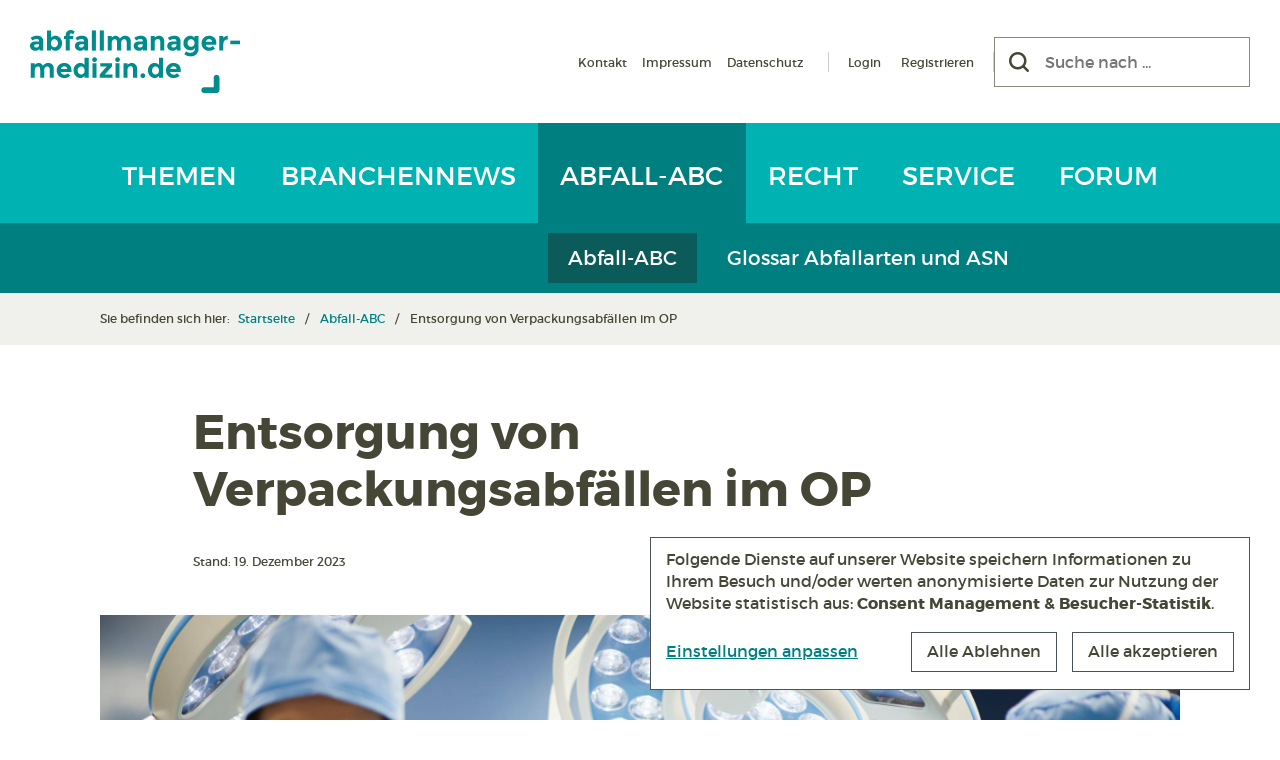

--- FILE ---
content_type: text/html; charset=UTF-8
request_url: https://www.abfallmanager-medizin.de/abfall-abc/verpackungsabfaellen-im-op/?abfallart=h
body_size: 17418
content:
<!DOCTYPE html><html lang="de" prefix="og: https://ogp.me/ns#" class="no-js"><head><style>img.lazy{min-height:1px}</style><link href="https://www.abfallmanager-medizin.de/wp-content/plugins/w3-total-cache/pub/js/lazyload.min.js" as="script"><title>Verpackungsabfälle im OP - Abfallmanager Medizin</title><meta charset="UTF-8"><meta name="viewport" content="width=device-width, initial-scale=1, minimum-scale=1.0, maximum-scale=1.0, minimal-ui" /><link rel="preload" href="https://www.abfallmanager-medizin.de/wp-content/themes/ppopabfm4.2/vendors/fonts/montserrat/montserrat-regular-webfont.woff2" as="font" type="font/woff2" crossorigin="anonymous"><link rel="preload" href="https://www.abfallmanager-medizin.de/wp-content/themes/ppopabfm4.2/vendors/fonts/montserrat/montserrat-bold-webfont.woff2" as="font" type="font/woff2" crossorigin="anonymous"><link rel="preload" href="https://www.abfallmanager-medizin.de/wp-content/themes/ppopabfm4.2/vendors/fonts/font-awesome/5.15.2/webfonts/fa-brands-400.woff2" as="font" type="font/woff2" crossorigin="anonymous"><link rel="preload" href="https://www.abfallmanager-medizin.de/wp-content/themes/ppopabfm4.2/vendors/fonts/webhostinghub-glyphs/webhostinghub-glyphs.ttf" as="font" crossorigin="anonymous"><meta name="description" content="Verpackungsabfälle gehören zu den größten Abfallgruppen im OP - was alles dazu gehört, lesen Sie hier."/><meta name="robots" content="follow, index, max-snippet:-1, max-video-preview:-1, max-image-preview:large"/><link rel="canonical" href="https://www.abfallmanager-medizin.de/abfall-abc/verpackungsabfaellen-im-op/" /><meta property="og:locale" content="de_DE" /><meta property="og:type" content="article" /><meta property="og:title" content="Verpackungsabfälle im OP - Abfallmanager Medizin" /><meta property="og:description" content="Verpackungsabfälle gehören zu den größten Abfallgruppen im OP - was alles dazu gehört, lesen Sie hier." /><meta property="og:url" content="https://www.abfallmanager-medizin.de/abfall-abc/verpackungsabfaellen-im-op/" /><meta property="og:site_name" content="Abfallmanager Medizin" /><meta property="article:publisher" content="https://www.facebook.com/abfallmanagermedizin/" /><meta property="og:updated_time" content="2023-12-20T16:02:01+01:00" /><meta property="og:image" content="https://www.abfallmanager-medizin.de/wp-content/uploads/2023/10/operation-op-saal_gpointstudio-istock-1139851278-1200x800.jpg" /><meta property="og:image:secure_url" content="https://www.abfallmanager-medizin.de/wp-content/uploads/2023/10/operation-op-saal_gpointstudio-istock-1139851278-1200x800.jpg" /><meta property="og:image:width" content="1200" /><meta property="og:image:height" content="800" /><meta property="og:image:alt" content="Verpackungsabfälle gehören zu größten Abfallgruppen im OP: Diese bestehen aus unterschiedlichsten Materialien: Kunststoff, Papier, Metall oder sogar Holz. (Foto: gpointstudio)" /><meta property="og:image:type" content="image/jpeg" /><meta property="article:published_time" content="2023-12-19T08:00:58+01:00" /><meta property="article:modified_time" content="2023-12-20T16:02:01+01:00" /><meta name="twitter:card" content="summary_large_image" /><meta name="twitter:title" content="Verpackungsabfälle im OP - Abfallmanager Medizin" /><meta name="twitter:description" content="Verpackungsabfälle gehören zu den größten Abfallgruppen im OP - was alles dazu gehört, lesen Sie hier." /><meta name="twitter:image" content="https://www.abfallmanager-medizin.de/wp-content/uploads/2023/10/operation-op-saal_gpointstudio-istock-1139851278-1200x800.jpg" /> <script type="application/ld+json" class="rank-math-schema">{"@context":"https://schema.org","@graph":[{"@type":"Organization","@id":"https://www.abfallmanager-medizin.de/#organization","name":"Abfallmanager Medizin","url":"https://www.abfallmanager-medizin.de","sameAs":["https://www.facebook.com/abfallmanagermedizin/"],"logo":{"@type":"ImageObject","@id":"https://www.abfallmanager-medizin.de/#logo","url":"https://www.abfallmanager-medizin.de/wp-content/uploads/2020/04/Logo.png","contentUrl":"https://www.abfallmanager-medizin.de/wp-content/uploads/2020/04/Logo.png","caption":"Abfallmanager Medizin","inLanguage":"de","width":"600","height":"600"}},{"@type":"WebSite","@id":"https://www.abfallmanager-medizin.de/#website","url":"https://www.abfallmanager-medizin.de","name":"Abfallmanager Medizin","publisher":{"@id":"https://www.abfallmanager-medizin.de/#organization"},"inLanguage":"de"},{"@type":"ImageObject","@id":"https://www.abfallmanager-medizin.de/wp-content/uploads/2023/10/operation-op-saal_gpointstudio-istock-1139851278.jpg","url":"https://www.abfallmanager-medizin.de/wp-content/uploads/2023/10/operation-op-saal_gpointstudio-istock-1139851278.jpg","width":"2400","height":"1600","caption":"Verpackungsabf\u00e4lle geh\u00f6ren zu gr\u00f6\u00dften Abfallgruppen im OP: Diese bestehen aus unterschiedlichsten Materialien: Kunststoff, Papier, Metall oder sogar Holz. (Foto: gpointstudio)","inLanguage":"de"},{"@type":"WebPage","@id":"https://www.abfallmanager-medizin.de/abfall-abc/verpackungsabfaellen-im-op/#webpage","url":"https://www.abfallmanager-medizin.de/abfall-abc/verpackungsabfaellen-im-op/","name":"Verpackungsabf\u00e4lle im OP - Abfallmanager Medizin","datePublished":"2023-12-19T08:00:58+01:00","dateModified":"2023-12-20T16:02:01+01:00","isPartOf":{"@id":"https://www.abfallmanager-medizin.de/#website"},"primaryImageOfPage":{"@id":"https://www.abfallmanager-medizin.de/wp-content/uploads/2023/10/operation-op-saal_gpointstudio-istock-1139851278.jpg"},"inLanguage":"de"},{"@type":"Person","@id":"https://www.abfallmanager-medizin.de/abfall-abc/verpackungsabfaellen-im-op/#author","name":"Alicia Hartmann","image":{"@type":"ImageObject","@id":"https://secure.gravatar.com/avatar/29614368a281da9c691304d81ee779938dac39ba0bf813c488702a75909d6188?s=96&amp;d=blank&amp;r=g","url":"https://secure.gravatar.com/avatar/29614368a281da9c691304d81ee779938dac39ba0bf813c488702a75909d6188?s=96&amp;d=blank&amp;r=g","caption":"Alicia Hartmann","inLanguage":"de"},"worksFor":{"@id":"https://www.abfallmanager-medizin.de/#organization"}},{"@type":"Article","headline":"Verpackungsabf\u00e4lle im OP - Abfallmanager Medizin","keywords":"Verpackungsabf\u00e4lle","datePublished":"2023-12-19T08:00:58+01:00","dateModified":"2023-12-20T16:02:01+01:00","author":{"@id":"https://www.abfallmanager-medizin.de/abfall-abc/verpackungsabfaellen-im-op/#author","name":"Alicia Hartmann"},"publisher":{"@id":"https://www.abfallmanager-medizin.de/#organization"},"description":"Verpackungsabf\u00e4lle geh\u00f6ren zu den gr\u00f6\u00dften Abfallgruppen im OP - was alles dazu geh\u00f6rt, lesen Sie hier.","name":"Verpackungsabf\u00e4lle im OP - Abfallmanager Medizin","@id":"https://www.abfallmanager-medizin.de/abfall-abc/verpackungsabfaellen-im-op/#richSnippet","isPartOf":{"@id":"https://www.abfallmanager-medizin.de/abfall-abc/verpackungsabfaellen-im-op/#webpage"},"image":{"@id":"https://www.abfallmanager-medizin.de/wp-content/uploads/2023/10/operation-op-saal_gpointstudio-istock-1139851278.jpg"},"inLanguage":"de","mainEntityOfPage":{"@id":"https://www.abfallmanager-medizin.de/abfall-abc/verpackungsabfaellen-im-op/#webpage"}}]}</script> <link rel="alternate" type="application/rss+xml" title="Podcast Feed: Eine Tonne Abfallwissen (Eine Tonne Abfallwissen)" href="https://www.abfallmanager-medizin.de/feed/eine-tonne-abfallwissen/" /><link rel="alternate" title="oEmbed (JSON)" type="application/json+oembed" href="https://www.abfallmanager-medizin.de/wp-json/oembed/1.0/embed?url=https%3A%2F%2Fwww.abfallmanager-medizin.de%2Fabfall-abc%2Fverpackungsabfaellen-im-op%2F" /><link rel="alternate" title="oEmbed (XML)" type="text/xml+oembed" href="https://www.abfallmanager-medizin.de/wp-json/oembed/1.0/embed?url=https%3A%2F%2Fwww.abfallmanager-medizin.de%2Fabfall-abc%2Fverpackungsabfaellen-im-op%2F&#038;format=xml" /><style id='wp-img-auto-sizes-contain-inline-css' type='text/css'>img:is([sizes=auto i],[sizes^="auto," i]){contain-intrinsic-size:3000px 1500px}
/*# sourceURL=wp-img-auto-sizes-contain-inline-css */</style><style id='classic-theme-styles-inline-css' type='text/css'>/*! This file is auto-generated */
.wp-block-button__link{color:#fff;background-color:#32373c;border-radius:9999px;box-shadow:none;text-decoration:none;padding:calc(.667em + 2px) calc(1.333em + 2px);font-size:1.125em}.wp-block-file__button{background:#32373c;color:#fff;text-decoration:none}
/*# sourceURL=/wp-includes/css/classic-themes.min.css */</style><link rel='stylesheet' id='bootstrap-style-css' href='https://www.abfallmanager-medizin.de/wp-content/themes/ppopabfm4.2/vendors/bootstrap/5.3.3/css/bootstrap.min.css?ver=5.3.3' type='text/css' media='all' /><style id='searchwp-live-search-inline-css' type='text/css'>.searchwp-live-search-result .searchwp-live-search-result--title a {
  font-size: 16px;
}
.searchwp-live-search-result .searchwp-live-search-result--price {
  font-size: 14px;
}
.searchwp-live-search-result .searchwp-live-search-result--add-to-cart .button {
  font-size: 14px;
}

/*# sourceURL=searchwp-live-search-inline-css */</style> <script type="text/javascript" id="bp-confirm-js-extra">var BP_Confirm = {"are_you_sure":"Sind sie sich sicher?"};
//# sourceURL=bp-confirm-js-extra</script> <script type="text/javascript" id="bp-legacy-js-js-extra">var BP_DTheme = {"accepted":"Angenommen","close":"Schlie\u00dfen","comments":"Kommentare","leave_group_confirm":"Wollen Sie diese Gruppe wirklich verlassen?","mark_as_fav":"Favorisieren","my_favs":"Meine Favoriten","rejected":"Abgelehnt","remove_fav":"Aus den Favoriten entfernen","show_all":"Alle anzeigen","show_all_comments":"Zeige alle Kommentare f\u00fcr diesen Thread","show_x_comments":"Alle Kommentare anzeigen (%d)","unsaved_changes":"Ihr Profil enth\u00e4lt nicht gespeicherte \u00c4nderungen. Wenn Sie die Seite verlassen, gehen alle \u00c4nderungen verloren.","view":"Anzeigen"};
//# sourceURL=bp-legacy-js-js-extra</script> <script type="text/javascript" src="https://www.abfallmanager-medizin.de/wp-content/cache/autoptimize/js/autoptimize_single_54c60e13dc4a1f995fca843ce294e52a.js?ver=2022-03-03" id="klaro-config-script-js" async="async" data-wp-strategy="async"></script> <script type="text/javascript" src="https://www.abfallmanager-medizin.de/wp-content/cache/autoptimize/js/autoptimize_single_25bc7a70eee55e62f0c4e551d40ac31c.js?ver=0.7.18" id="klaro-script-js" async="async" data-wp-strategy="async"></script> <link rel='shortlink' href='https://www.abfallmanager-medizin.de/?p=7868' /> <script type="text/javascript">var ajaxurl = 'https://www.abfallmanager-medizin.de/wp-admin/admin-ajax.php';</script>    <script type="text/plain" data-type="application/javascript" data-name="matomo">console.log('Init matomo ...');
      var _paq = window._paq = window._paq || [];
      _paq.push(["setDoNotTrack", true]);
      _paq.push(['disableCookies']);
      _paq.push(['trackPageView']);
      _paq.push(['enableLinkTracking']);
      (function() {
        var u="https://www.abfallmanager-medizin.de/matomo/";
        _paq.push(['setTrackerUrl', u+'matomo.php']);
        _paq.push(['setSiteId', '1']);
        var d=document, g=d.createElement('script'), s=d.getElementsByTagName('script')[0];
        g.async=true; g.src=u+'matomo.js'; s.parentNode.insertBefore(g,s);
      })();</script> <link rel="apple-touch-icon" sizes="180x180" href="/apple-touch-icon.png?v=JyBXBJ8xpb"><link rel="icon" type="image/png" sizes="32x32" href="/favicon-32x32.png?v=JyBXBJ8xpb"><link rel="icon" type="image/png" sizes="16x16" href="/favicon-16x16.png?v=JyBXBJ8xpb"><link rel="manifest" href="/site.webmanifest?v=JyBXBJ8xpb"><link rel="mask-icon" href="/safari-pinned-tab.svg?v=JyBXBJ8xpb" color="#00b2b2"><link rel="shortcut icon" href="/favicon.ico?v=JyBXBJ8xpb"><meta name="apple-mobile-web-app-title" content="Abfallmanager Medizin"><meta name="application-name" content="Abfallmanager Medizin"><meta name="msapplication-TileColor" content="#00b2b2"><meta name="theme-color" content="#ffffff"><style id='global-styles-inline-css' type='text/css'>:root{--wp--preset--aspect-ratio--square: 1;--wp--preset--aspect-ratio--4-3: 4/3;--wp--preset--aspect-ratio--3-4: 3/4;--wp--preset--aspect-ratio--3-2: 3/2;--wp--preset--aspect-ratio--2-3: 2/3;--wp--preset--aspect-ratio--16-9: 16/9;--wp--preset--aspect-ratio--9-16: 9/16;--wp--preset--color--black: #000000;--wp--preset--color--cyan-bluish-gray: #abb8c3;--wp--preset--color--white: #ffffff;--wp--preset--color--pale-pink: #f78da7;--wp--preset--color--vivid-red: #cf2e2e;--wp--preset--color--luminous-vivid-orange: #ff6900;--wp--preset--color--luminous-vivid-amber: #fcb900;--wp--preset--color--light-green-cyan: #7bdcb5;--wp--preset--color--vivid-green-cyan: #00d084;--wp--preset--color--pale-cyan-blue: #8ed1fc;--wp--preset--color--vivid-cyan-blue: #0693e3;--wp--preset--color--vivid-purple: #9b51e0;--wp--preset--gradient--vivid-cyan-blue-to-vivid-purple: linear-gradient(135deg,rgb(6,147,227) 0%,rgb(155,81,224) 100%);--wp--preset--gradient--light-green-cyan-to-vivid-green-cyan: linear-gradient(135deg,rgb(122,220,180) 0%,rgb(0,208,130) 100%);--wp--preset--gradient--luminous-vivid-amber-to-luminous-vivid-orange: linear-gradient(135deg,rgb(252,185,0) 0%,rgb(255,105,0) 100%);--wp--preset--gradient--luminous-vivid-orange-to-vivid-red: linear-gradient(135deg,rgb(255,105,0) 0%,rgb(207,46,46) 100%);--wp--preset--gradient--very-light-gray-to-cyan-bluish-gray: linear-gradient(135deg,rgb(238,238,238) 0%,rgb(169,184,195) 100%);--wp--preset--gradient--cool-to-warm-spectrum: linear-gradient(135deg,rgb(74,234,220) 0%,rgb(151,120,209) 20%,rgb(207,42,186) 40%,rgb(238,44,130) 60%,rgb(251,105,98) 80%,rgb(254,248,76) 100%);--wp--preset--gradient--blush-light-purple: linear-gradient(135deg,rgb(255,206,236) 0%,rgb(152,150,240) 100%);--wp--preset--gradient--blush-bordeaux: linear-gradient(135deg,rgb(254,205,165) 0%,rgb(254,45,45) 50%,rgb(107,0,62) 100%);--wp--preset--gradient--luminous-dusk: linear-gradient(135deg,rgb(255,203,112) 0%,rgb(199,81,192) 50%,rgb(65,88,208) 100%);--wp--preset--gradient--pale-ocean: linear-gradient(135deg,rgb(255,245,203) 0%,rgb(182,227,212) 50%,rgb(51,167,181) 100%);--wp--preset--gradient--electric-grass: linear-gradient(135deg,rgb(202,248,128) 0%,rgb(113,206,126) 100%);--wp--preset--gradient--midnight: linear-gradient(135deg,rgb(2,3,129) 0%,rgb(40,116,252) 100%);--wp--preset--font-size--small: 13px;--wp--preset--font-size--medium: 20px;--wp--preset--font-size--large: 36px;--wp--preset--font-size--x-large: 42px;--wp--preset--spacing--20: 0.44rem;--wp--preset--spacing--30: 0.67rem;--wp--preset--spacing--40: 1rem;--wp--preset--spacing--50: 1.5rem;--wp--preset--spacing--60: 2.25rem;--wp--preset--spacing--70: 3.38rem;--wp--preset--spacing--80: 5.06rem;--wp--preset--shadow--natural: 6px 6px 9px rgba(0, 0, 0, 0.2);--wp--preset--shadow--deep: 12px 12px 50px rgba(0, 0, 0, 0.4);--wp--preset--shadow--sharp: 6px 6px 0px rgba(0, 0, 0, 0.2);--wp--preset--shadow--outlined: 6px 6px 0px -3px rgb(255, 255, 255), 6px 6px rgb(0, 0, 0);--wp--preset--shadow--crisp: 6px 6px 0px rgb(0, 0, 0);}:where(.is-layout-flex){gap: 0.5em;}:where(.is-layout-grid){gap: 0.5em;}body .is-layout-flex{display: flex;}.is-layout-flex{flex-wrap: wrap;align-items: center;}.is-layout-flex > :is(*, div){margin: 0;}body .is-layout-grid{display: grid;}.is-layout-grid > :is(*, div){margin: 0;}:where(.wp-block-columns.is-layout-flex){gap: 2em;}:where(.wp-block-columns.is-layout-grid){gap: 2em;}:where(.wp-block-post-template.is-layout-flex){gap: 1.25em;}:where(.wp-block-post-template.is-layout-grid){gap: 1.25em;}.has-black-color{color: var(--wp--preset--color--black) !important;}.has-cyan-bluish-gray-color{color: var(--wp--preset--color--cyan-bluish-gray) !important;}.has-white-color{color: var(--wp--preset--color--white) !important;}.has-pale-pink-color{color: var(--wp--preset--color--pale-pink) !important;}.has-vivid-red-color{color: var(--wp--preset--color--vivid-red) !important;}.has-luminous-vivid-orange-color{color: var(--wp--preset--color--luminous-vivid-orange) !important;}.has-luminous-vivid-amber-color{color: var(--wp--preset--color--luminous-vivid-amber) !important;}.has-light-green-cyan-color{color: var(--wp--preset--color--light-green-cyan) !important;}.has-vivid-green-cyan-color{color: var(--wp--preset--color--vivid-green-cyan) !important;}.has-pale-cyan-blue-color{color: var(--wp--preset--color--pale-cyan-blue) !important;}.has-vivid-cyan-blue-color{color: var(--wp--preset--color--vivid-cyan-blue) !important;}.has-vivid-purple-color{color: var(--wp--preset--color--vivid-purple) !important;}.has-black-background-color{background-color: var(--wp--preset--color--black) !important;}.has-cyan-bluish-gray-background-color{background-color: var(--wp--preset--color--cyan-bluish-gray) !important;}.has-white-background-color{background-color: var(--wp--preset--color--white) !important;}.has-pale-pink-background-color{background-color: var(--wp--preset--color--pale-pink) !important;}.has-vivid-red-background-color{background-color: var(--wp--preset--color--vivid-red) !important;}.has-luminous-vivid-orange-background-color{background-color: var(--wp--preset--color--luminous-vivid-orange) !important;}.has-luminous-vivid-amber-background-color{background-color: var(--wp--preset--color--luminous-vivid-amber) !important;}.has-light-green-cyan-background-color{background-color: var(--wp--preset--color--light-green-cyan) !important;}.has-vivid-green-cyan-background-color{background-color: var(--wp--preset--color--vivid-green-cyan) !important;}.has-pale-cyan-blue-background-color{background-color: var(--wp--preset--color--pale-cyan-blue) !important;}.has-vivid-cyan-blue-background-color{background-color: var(--wp--preset--color--vivid-cyan-blue) !important;}.has-vivid-purple-background-color{background-color: var(--wp--preset--color--vivid-purple) !important;}.has-black-border-color{border-color: var(--wp--preset--color--black) !important;}.has-cyan-bluish-gray-border-color{border-color: var(--wp--preset--color--cyan-bluish-gray) !important;}.has-white-border-color{border-color: var(--wp--preset--color--white) !important;}.has-pale-pink-border-color{border-color: var(--wp--preset--color--pale-pink) !important;}.has-vivid-red-border-color{border-color: var(--wp--preset--color--vivid-red) !important;}.has-luminous-vivid-orange-border-color{border-color: var(--wp--preset--color--luminous-vivid-orange) !important;}.has-luminous-vivid-amber-border-color{border-color: var(--wp--preset--color--luminous-vivid-amber) !important;}.has-light-green-cyan-border-color{border-color: var(--wp--preset--color--light-green-cyan) !important;}.has-vivid-green-cyan-border-color{border-color: var(--wp--preset--color--vivid-green-cyan) !important;}.has-pale-cyan-blue-border-color{border-color: var(--wp--preset--color--pale-cyan-blue) !important;}.has-vivid-cyan-blue-border-color{border-color: var(--wp--preset--color--vivid-cyan-blue) !important;}.has-vivid-purple-border-color{border-color: var(--wp--preset--color--vivid-purple) !important;}.has-vivid-cyan-blue-to-vivid-purple-gradient-background{background: var(--wp--preset--gradient--vivid-cyan-blue-to-vivid-purple) !important;}.has-light-green-cyan-to-vivid-green-cyan-gradient-background{background: var(--wp--preset--gradient--light-green-cyan-to-vivid-green-cyan) !important;}.has-luminous-vivid-amber-to-luminous-vivid-orange-gradient-background{background: var(--wp--preset--gradient--luminous-vivid-amber-to-luminous-vivid-orange) !important;}.has-luminous-vivid-orange-to-vivid-red-gradient-background{background: var(--wp--preset--gradient--luminous-vivid-orange-to-vivid-red) !important;}.has-very-light-gray-to-cyan-bluish-gray-gradient-background{background: var(--wp--preset--gradient--very-light-gray-to-cyan-bluish-gray) !important;}.has-cool-to-warm-spectrum-gradient-background{background: var(--wp--preset--gradient--cool-to-warm-spectrum) !important;}.has-blush-light-purple-gradient-background{background: var(--wp--preset--gradient--blush-light-purple) !important;}.has-blush-bordeaux-gradient-background{background: var(--wp--preset--gradient--blush-bordeaux) !important;}.has-luminous-dusk-gradient-background{background: var(--wp--preset--gradient--luminous-dusk) !important;}.has-pale-ocean-gradient-background{background: var(--wp--preset--gradient--pale-ocean) !important;}.has-electric-grass-gradient-background{background: var(--wp--preset--gradient--electric-grass) !important;}.has-midnight-gradient-background{background: var(--wp--preset--gradient--midnight) !important;}.has-small-font-size{font-size: var(--wp--preset--font-size--small) !important;}.has-medium-font-size{font-size: var(--wp--preset--font-size--medium) !important;}.has-large-font-size{font-size: var(--wp--preset--font-size--large) !important;}.has-x-large-font-size{font-size: var(--wp--preset--font-size--x-large) !important;}
/*# sourceURL=global-styles-inline-css */</style><link media="all" href="https://www.abfallmanager-medizin.de/wp-content/cache/autoptimize/css/autoptimize_b6ae6474ba4074b75337047cda515c28.css" rel="stylesheet"><link media="screen" href="https://www.abfallmanager-medizin.de/wp-content/cache/autoptimize/css/autoptimize_1f96b648509e56a88ba68549d23017e3.css" rel="stylesheet"><style media="print">.hidden-print{display:none !important}.show-print{display:block !important}div[class*=col-]{width:100% !important}div[class*=-push-]{left:0 !important}div[class*=-pull-]{left:0 !important}a:after{display:none}.container{width:100% !important}</style></head><body class="bp-legacy wp-singular abfall-abc-template-default single single-abfall-abc postid-7868 wp-theme-ppopabfm42 no-js"><header id="header" class="site-header" role="banner"><nav class="navbar navbar-expand-lg"><div class="navbar-header p-5"> <button aria-label="Menü" type="button" class="navbar-toggler navbar-toggle collapsed" data-toggle="collapse" data-target="#navbar" aria-expanded="false" aria-controls="navbar"> <span class="toggle-bar"></span> </button><div class="col-logo"> <a href="https://www.abfallmanager-medizin.de/" class="home-logo" title="Zur Startseite" data-wpel-link="internal"><img class="lazy" src="data:image/svg+xml,%3Csvg%20xmlns='http://www.w3.org/2000/svg'%20viewBox='0%200%20150%2045'%3E%3C/svg%3E" data-src="https://www.abfallmanager-medizin.de/wp-content/themes/ppopabfm4.2/resources/img/logos/Abfallmanager-Medizin_Logo.svg" alt="Abfallmanager Medizin Logo" width="150" height="45" /></a></div><div class="col-right d-none d-lg-flex"><div class="meta-menues-container"><div class="menu-meta-navigation-container"><ul id="menu-meta-navigation" class="meta-menu"><li id="menu-item-29" class="menu-item menu-item-type-post_type menu-item-object-page menu-item-29"><a href="https://www.abfallmanager-medizin.de/kontakt/" data-wpel-link="internal">Kontakt</a></li><li id="menu-item-28" class="menu-item menu-item-type-post_type menu-item-object-page menu-item-28"><a href="https://www.abfallmanager-medizin.de/impressum/" data-wpel-link="internal">Impressum</a></li><li id="menu-item-27" class="menu-item menu-item-type-post_type menu-item-object-page menu-item-27"><a href="https://www.abfallmanager-medizin.de/datenschutz/" data-wpel-link="internal">Datenschutz</a></li></ul></div><div class="menu-login-navigation-container"><ul id="menu-login-navigation" class="login-menu"><li id="menu-item-1848" class="menu-item menu-item-type-post_type menu-item-object-page menu-item-1848"><a href="https://www.abfallmanager-medizin.de/member-login/" data-wpel-link="internal">Login</a></li><li id="menu-item-1847" class="bp-menu bp-register-nav menu-item menu-item-type-custom menu-item-object-custom menu-item-1847"><a href="http://www.abfallmanager-medizin.de/member-register/" data-wpel-link="internal">Registrieren</a></li></ul></div></div><div class="col-searchform"><form role="search" method="get" class="search-form no-jQuery" action="https://www.abfallmanager-medizin.de/"><div class="search-field-container"><div class="search-field-container-inner"> <button type="submit" class="search-submit" aria-label="Suchen"><span class="screen-reader-text">Suchen</span></button> <input aria-label="Suche nach" type="search" class="search-field" placeholder="Suche nach ..." value="" name="s" data-swplive="true" data-swpengine="default" data-swpconfig="default" data-swplive="true" /></div></div></form></div></div></div><div id="navbar" class="collapse navbar-collapse"><div class="container-xl justify-content-center py-0 px-5"><div class="menu-hauptmenue-container w-100"><nav class="main-navigation" role="navigation" aria-label="Hauptmenü"><ul id="menu-hauptmenue" class="main-menu nav navbar-nav"><li class="themen " data-current="abfall-abc"> <a href="https://www.abfallmanager-medizin.de/themen/" data-wpel-link="internal"> Themen </a><div class="main-sub-menu-container"></div><ul id="menu-hauptsubmenu" class="main-sub-menu"><li class=""> <a href="https://www.abfallmanager-medizin.de/themen/" data-wpel-link="internal">Themen</a></li><li class=""> <a href="https://www.abfallmanager-medizin.de/nachhaltigkeit/" data-wpel-link="internal">Nachhaltigkeit</a></li><li class=""> <a href="https://www.abfallmanager-medizin.de/interviews/" data-wpel-link="internal">Interviews</a></li><li class=""> <a href="https://www.abfallmanager-medizin.de/blick-ins-ausland/" data-wpel-link="internal">Blick ins Ausland</a></li><li class=""> <a href="https://www.abfallmanager-medizin.de/zahl-des-monats/" data-wpel-link="internal">Zahl des Monats</a></li><li class=""> <a href="https://www.abfallmanager-medizin.de/podcast/" data-wpel-link="internal">Podcast</a></li></ul></li><li class="branchennews " data-current="abfall-abc"> <a href="https://www.abfallmanager-medizin.de/branchennews/" data-wpel-link="internal"> Branchennews </a><div class="main-sub-menu-container"></div><ul id="menu-hauptsubmenu" class="main-sub-menu"><li class=""> <a href="https://www.abfallmanager-medizin.de/branchennews/" data-wpel-link="internal">News</a></li><li class=""> <a href="https://www.abfallmanager-medizin.de/termine/" data-wpel-link="internal">Termine</a></li></ul></li><li class="abfall-abc current-menu-item" data-current="abfall-abc"> <a href="https://www.abfallmanager-medizin.de/abfall-abc/" data-wpel-link="internal"> Abfall-ABC </a><div class="main-sub-menu-container"></div><ul id="menu-hauptsubmenu" class="main-sub-menu"><li class="active"> <a href="https://www.abfallmanager-medizin.de/abfall-abc/" data-wpel-link="internal">Abfall-ABC</a></li><li class=""> <a href="https://www.abfallmanager-medizin.de/abfallarten/" data-wpel-link="internal">Glossar Abfallarten und ASN</a></li></ul></li><li class="recht " data-current="abfall-abc"> <a href="https://www.abfallmanager-medizin.de/recht/" data-wpel-link="internal"> Recht </a></li><li class="service " data-current="abfall-abc"> <a href="https://www.abfallmanager-medizin.de/service/" data-wpel-link="internal"> Service </a></li><li class=""> <a href="https://www.abfallmanager-medizin.de/forum/" data-wpel-link="internal"> Forum </a></li></ul><ul id="menu-meta-navigation-1" class="meta-menu nav navbar-nav"><li class="menu-item menu-item-type-post_type menu-item-object-page menu-item-29"><a href="https://www.abfallmanager-medizin.de/kontakt/" data-wpel-link="internal">Kontakt</a></li><li class="menu-item menu-item-type-post_type menu-item-object-page menu-item-28"><a href="https://www.abfallmanager-medizin.de/impressum/" data-wpel-link="internal">Impressum</a></li><li class="menu-item menu-item-type-post_type menu-item-object-page menu-item-27"><a href="https://www.abfallmanager-medizin.de/datenschutz/" data-wpel-link="internal">Datenschutz</a></li></ul></nav></div></div></div></nav></header><div class="search-bar p-5 py-4"><form role="search" method="get" class="search-form no-jQuery" action="https://www.abfallmanager-medizin.de/"><div class="search-field-container"><div class="search-field-container-inner"> <button type="submit" class="search-submit" aria-label="Suchen"><span class="screen-reader-text">Suchen</span></button> <input aria-label="Suche nach" type="search" class="search-field" placeholder="Suche nach ..." value="" name="s" data-swplive="true" data-swpengine="default" data-swpconfig="default" data-swplive="true" /></div></div></form></div><div class="bg-color-grey-light breadcrumb-container-outer"><div class="container px-5 py-4"><div class="breadcrumb-container"><div class="breadcrumb-label">Sie befinden sich hier:&nbsp;</div><ul class="ppop-breadcrumb"><li><a href="https://www.abfallmanager-medizin.de/" data-wpel-link="internal">Startseite</a></li><li><a href="https://www.abfallmanager-medizin.de/abfall-abc" title="Zur Rubrik „Abfall-ABC“" data-wpel-link="internal">Abfall-ABC</a></li><li class="active">Entsorgung von Verpackungsabfällen im OP</li></ul></div></div></div><div class="container p-5"><div class="row"><div class="col-md-12"><main id="main" class="site-main" role="main"><article id="post-7868" class="post-7868 abfall-abc type-abfall-abc status-publish has-post-thumbnail hentry kategorie-abfallarten-op kategorie-abfallarten-op-abfaelle kategorie-abfallarten-verpackung kategorie-abfallarten-verpackungen kategorie-abfallarten-verpackungsabfall"><div class="row g-5"><div class="col-lg-10 mx-auto pt-5"><header class="entry-header"><h1 class="entry-title">Entsorgung von Verpackungsabfällen im OP</h1></header></div><div class="col-lg-10 mx-auto"><div class="entry-meta"><div class="entry-meta-inner"><div class="entry-date">Stand: 19. Dezember 2023</div></div></div></div><div class="col-lg-12 d-block d-lg-n_one show-print pb-5"><div class="entry-thumbnail"><div class="entry-thumbnail-img"> <img width="2400" height="1600" src="data:image/svg+xml,%3Csvg%20xmlns='http://www.w3.org/2000/svg'%20viewBox='0%200%202400%201600'%3E%3C/svg%3E" data-src="https://www.abfallmanager-medizin.de/wp-content/uploads/2023/10/operation-op-saal_gpointstudio-istock-1139851278.jpg" class="attachment-post-thumbnail size-post-thumbnail wp-post-image lazy" alt="Verpackungsabfälle gehören zu größten Abfallgruppen im OP: Diese bestehen aus unterschiedlichsten Materialien: Kunststoff, Papier, Metall oder sogar Holz. (Foto: gpointstudio)" decoding="async" fetchpriority="high" data-srcset="https://www.abfallmanager-medizin.de/wp-content/uploads/2023/10/operation-op-saal_gpointstudio-istock-1139851278.jpg 2400w, https://www.abfallmanager-medizin.de/wp-content/uploads/2023/10/operation-op-saal_gpointstudio-istock-1139851278-800x533.jpg 800w, https://www.abfallmanager-medizin.de/wp-content/uploads/2023/10/operation-op-saal_gpointstudio-istock-1139851278-1200x800.jpg 1200w" data-sizes="(max-width: 2400px) 100vw, 2400px" /></div><div class="entry-thumbnail-caption"> Verpackungsabfälle gehören zu größten Abfallgruppen im OP: Diese bestehen aus unterschiedlichsten Materialien: Kunststoff, Papier, Metall oder sogar Holz. (Foto: gpointstudio)</div></div></div><div class="col-lg-7 ms-auto"><div class="entry-content"><div class="entry-leadtext"><p>Verpackungsabfälle gehören zu einer der größten Abfallgruppen, die im OP entstehen. Denn aufgrund hoher und festgelegter Hygienestandards sind viele der hier benötigten Materialien und Gegenstände einzeln verpackt. Die Verpackungsabfälle müssen gemäß ihrer Grundbestandteile klassifiziert, gesammelt und entsorgt werden. Allerdings setzen das nicht alle Kliniken um, wodurch wichtige Wertstoffe verloren gehen.</p></div><p>Neben den im Operationssaal entstehenden Abfällen wie <a href="https://www.abfallmanager-medizin.de/abfall-abc/abfallschluesselnummer-180102/" data-wpel-link="internal">Geweben oder Organen</a>, <a href="https://www.abfallmanager-medizin.de/abfall-abc/abfallschluesselnummer-180103/" data-wpel-link="internal">mit erregerhaltigem Blut, Sekreten oder Exkreten kontaminierten Textilien</a> sowie <a href="https://www.abfallmanager-medizin.de/abfall-abc/abfallschluesselnummer-180101/" data-wpel-link="internal">nicht-infektiösen spitzen oder scharfen Gegenständen</a> gehören vor allem Verpackungsabfälle zu den großen Abfallgruppen im OP. Ein Großteil der (Einmal-)Instrumente, Materialien und auch nahezu alle Medikamente sind aus sicherheitstechnischen und hygienischen Gründen einzeln verpackt, womit diese Verpackungsabfälle nur schwer vermieden werden können.</p><p>Grundsätzlich unterscheidet das OP-Personal zwischen Abfällen, die in der Vorbereitung oder während einer Operationentstehen. Auch die Nähe zum Patienten hat einen Einfluss auf die Entsorgung der Abfälle. Hier unterscheidet man, ob die Abfälle vor oder am Patienten entstanden sind. Gerade am Patienten besteht die Gefahr einer potenziellen Kontamination mitBlut oder anderen Körperflüssigkeiten, wodurch die Verpackungen nicht mehr gemäß ihrer eigentlichen Abfallschlüssel entsorgt werden könnten. Kontaminierte Abfälle sind nach <a href="https://www.abfallmanager-medizin.de/abfall-abc/abfallschluesselnummer-180104/" data-wpel-link="internal">AS 180104</a> zu entsorgen und können dementsprechend nicht verwertet werden.</p><h2>Verschiedene Verpackungsmaterialien im OP</h2><p>Kliniken sind als Abfallerzeuger gemäß der <a href="https://www.abfallmanager-medizin.de/recht/gewerbeabfallverordnung-kleine-novelle/" data-wpel-link="internal">Gewerbeabfallverordnung</a> verpflichtet, Verpackungsabfälle zu klassifizieren, zu dokumentieren, getrennt zu sammeln und zu entsorgen. Was die Klassifizierung betrifft, wird zwischen verschiedenen Verpackungstypen unterschieden:</p><ul><li>AS 150101: Verpackungen aus Papier und Pappe</li><li>AS 150102: Verpackung aus Kunststoffabfällen</li><li>AS 150103: Verpackungen aus Holz</li><li>AS 150105: Verbundverpackungen</li><li>AS 150104: Verpackung aus Metall</li><li>AS 150106: Gemischte Verpackungen</li><li>AS 150107: Verpackungen aus Glas</li><li>AS 201039: Kunststoffe</li></ul><p>Einige Verpackungsabfälle, beispielsweise aus Kunststoff, können nach verschiedenen Abfallschlüsseln entsorgt werden. Hier ist es wichtig, genaue Absprachen mit dem jeweiligen Entsorgungsunternehmen zu treffen, um die Klassifizierung der Abfälle festzulegen. Nur wenn die Abfälle entsprechend dieser Absprachen klassifiziert und sortiert zur Abholung bereitgestellt werden, nehmen die Entsorger diese zur Verwertung mit.</p><h2>Separate Abfallsammlung für ein nachhaltiges Abfallmanagement</h2><p>Verpackungsabfälle, die im OP oder in der Vorbereitung entstehen, werden in vielen Kliniken nicht separat gesammelt und ausschließlich nach AS 180104 mit den kontaminierten Abfällen entsorgt. Begründet wird das in vielen Fällen mit der gefahrlosen Sicherstellung der Hygiene sowie der Sicherheit aller im OP anwesenden Personen.</p><p>Würden nicht kontaminierte Verpackungsabfälle aber gemäß ihrer eigentlichen Abfallschlüssel entsorgt werden, könnten diese aufbereitet und beispielsweise in Form von <a href="https://www.abfallmanager-medizin.de/abfall-abc/nachhaltige-rezyklat-behaelter/" data-wpel-link="internal">Rezyklaten</a> als Recyclingrohstoffe verwertet werden.</p><p>Wie in allen anderen Bereichen des Krankenhauses gilt auch bei den Verpackungsabfällen im OP die Maxime „vermeiden, verwerten und recyceln“. Grundvoraussetzung dafür sind Workflows und Strukturen, die die Sicherheit aller Beteiligten gewährleisten.</p><p>Mittlerweile gibt es zahlreiche Ansätze und Pilotprojekte, um die <a href="https://www.abfallmanager-medizin.de/interviews/nachhaltiges-abfallmanagement-op/" data-wpel-link="internal">Abfalltrennung im OP</a> zu optimieren, Abfälle einzusparen oder die genutzten Verpackungsmaterialien zu recyceln. Je strikter Kliniken dabei die Entsorgung gemäß der Abfallklassifizierung fokussieren, desto höher fällt die Recyclingquote der Verpackungsabfälle aus.</p><div class="hidden-print d-lg-none mt-5 py-5"><div class="row g-5"><div class="col-md-12 position-relative"> <a href="https://www.abfallmanager-medizin.de/forum/" class="btn btn-primary btn-discuss d-flex justify-content-center align-items-center text-transform-none fs-larger" data-wpel-link="internal"> <span class="icon-addcomment me-3" style="font-size: 150%"></span> Thema im Forum diskutieren </a></div></div></div><aside class="entry-references mt-5"><h2>Quellen</h2><ul><li><a href="https://www.laga-online.de/documents/laga-m-18_stand_2021-06-23_1626849905.pdf" rel="noopener" target="_blank" title="Link öffnet sich in neuem Fenster" data-wpel-link="external">LAGA: Mitteilung der Bund/Länder-Arbeitsgemeinschaft Abfall (LAGA) 18</a></li><li><a href="https://www.gesetze-im-internet.de/avv/anlage.html" rel="noopener" target="_blank" title="Link öffnet sich in neuem Fenster" data-wpel-link="external">Bundesministerium der Justiz und Bundesamt für Justiz: Verordnung über das Europäische Abfallverzeichnis</a></li><li><a href="https://www.gesetze-im-internet.de/gewabfv_2017/" rel="noopener" target="_blank" title="Link öffnet sich in neuem Fenster" data-wpel-link="external">Bundesministerium der Justiz und Bundesamt für Justiz: Verordnung über die Bewirtschaftung von gewerblichen Siedlungsabfällen und von bestimmten Bau- und Abbruchabfällen</a></li><li><a href="https://www.bgbl.de/xaver/bgbl/start.xav?startbk=Bundesanzeiger_BGBl&amp;start=//*[@attr_id=%27bgbl122s0700.pdf%27]#__bgbl__%2F%2F*%5B%40attr_id%3D%27bgbl122s0700.pdf%27%5D__1668066724997" rel="noopener" target="_blank" title="Link öffnet sich in neuem Fenster" data-wpel-link="external">Bundesanzeiger Verlag: Bundesgesetzblatt – Verordnung zur Änderung abfallrechtlicher Verordnung</a></li><li><a href="https://www.abfallratgeber.bayern.de/publikationen/entsorgung_einzelner_abfallarten/doc/medizinische_abfaelle.pdf" rel="noopener" target="_blank" title="Link öffnet sich in neuem Fenster" data-wpel-link="external">Bayerisches Landesamt für Umwelt: Abfälle aus medizinischen Einrichtungen und privater Pflege</a></li></ul></aside><aside class="ppop-aside-social-sidebar mt-5 pt-5"><div class="shariff shariff-align-flex-start shariff-widget-align-flex-start"><ul class="shariff-buttons theme-round orientation-horizontal buttonsize-medium"><li class="shariff-button facebook shariff-nocustomcolor" style="background-color:#4273c8"><a href="https://www.facebook.com/sharer/sharer.php?u=https%3A%2F%2Fwww.abfallmanager-medizin.de%2Fabfall-abc%2Fverpackungsabfaellen-im-op%2F" title="Bei Facebook teilen" aria-label="Bei Facebook teilen" role="button" rel="nofollow" class="shariff-link" style="; background-color:#3b5998; color:#fff" target="_blank" data-wpel-link="external"><span class="shariff-icon" style=""><svg width="32px" height="20px" xmlns="http://www.w3.org/2000/svg" viewBox="0 0 18 32"><path fill="#3b5998" d="M17.1 0.2v4.7h-2.8q-1.5 0-2.1 0.6t-0.5 1.9v3.4h5.2l-0.7 5.3h-4.5v13.6h-5.5v-13.6h-4.5v-5.3h4.5v-3.9q0-3.3 1.9-5.2t5-1.8q2.6 0 4.1 0.2z"/></svg></span></a></li><li class="shariff-button xing shariff-nocustomcolor" style="background-color:#29888a"><a href="https://www.xing.com/spi/shares/new?url=https%3A%2F%2Fwww.abfallmanager-medizin.de%2Fabfall-abc%2Fverpackungsabfaellen-im-op%2F" title="Bei XING teilen" aria-label="Bei XING teilen" role="button" rel="noopener nofollow" class="shariff-link" style="; background-color:#126567; color:#fff" target="_blank" data-wpel-link="external"><span class="shariff-icon" style=""><svg width="32px" height="20px" xmlns="http://www.w3.org/2000/svg" viewBox="0 0 25 32"><path fill="#126567" d="M10.7 11.9q-0.2 0.3-4.6 8.2-0.5 0.8-1.2 0.8h-4.3q-0.4 0-0.5-0.3t0-0.6l4.5-8q0 0 0 0l-2.9-5q-0.2-0.4 0-0.7 0.2-0.3 0.5-0.3h4.3q0.7 0 1.2 0.8zM25.1 0.4q0.2 0.3 0 0.7l-9.4 16.7 6 11q0.2 0.4 0 0.6-0.2 0.3-0.6 0.3h-4.3q-0.7 0-1.2-0.8l-6-11.1q0.3-0.6 9.5-16.8 0.4-0.8 1.2-0.8h4.3q0.4 0 0.5 0.3z"/></svg></span></a></li><li class="shariff-button linkedin shariff-nocustomcolor" style="background-color:#1488bf"><a href="https://www.linkedin.com/sharing/share-offsite/?url=https%3A%2F%2Fwww.abfallmanager-medizin.de%2Fabfall-abc%2Fverpackungsabfaellen-im-op%2F" title="Bei LinkedIn teilen" aria-label="Bei LinkedIn teilen" role="button" rel="noopener nofollow" class="shariff-link" style="; background-color:#0077b5; color:#fff" target="_blank" data-wpel-link="external"><span class="shariff-icon" style=""><svg width="32px" height="20px" xmlns="http://www.w3.org/2000/svg" viewBox="0 0 27 32"><path fill="#0077b5" d="M6.2 11.2v17.7h-5.9v-17.7h5.9zM6.6 5.7q0 1.3-0.9 2.2t-2.4 0.9h0q-1.5 0-2.4-0.9t-0.9-2.2 0.9-2.2 2.4-0.9 2.4 0.9 0.9 2.2zM27.4 18.7v10.1h-5.9v-9.5q0-1.9-0.7-2.9t-2.3-1.1q-1.1 0-1.9 0.6t-1.2 1.5q-0.2 0.5-0.2 1.4v9.9h-5.9q0-7.1 0-11.6t0-5.3l0-0.9h5.9v2.6h0q0.4-0.6 0.7-1t1-0.9 1.6-0.8 2-0.3q3 0 4.9 2t1.9 6z"/></svg></span></a></li><li class="shariff-button mailto shariff-nocustomcolor" style="background-color:#a8a8a8"><a href="mailto:?body=https%3A%2F%2Fwww.abfallmanager-medizin.de%2Fabfall-abc%2Fverpackungsabfaellen-im-op%2F&subject=Entsorgung%20von%20Verpackungsabf%C3%A4llen%20im%20OP" title="Per E-Mail versenden" aria-label="Per E-Mail versenden" role="button" rel="noopener nofollow" class="shariff-link" style="; background-color:#999; color:#fff"><span class="shariff-icon" style=""><svg width="32px" height="20px" xmlns="http://www.w3.org/2000/svg" viewBox="0 0 32 32"><path fill="#999" d="M32 12.7v14.2q0 1.2-0.8 2t-2 0.9h-26.3q-1.2 0-2-0.9t-0.8-2v-14.2q0.8 0.9 1.8 1.6 6.5 4.4 8.9 6.1 1 0.8 1.6 1.2t1.7 0.9 2 0.4h0.1q0.9 0 2-0.4t1.7-0.9 1.6-1.2q3-2.2 8.9-6.1 1-0.7 1.8-1.6zM32 7.4q0 1.4-0.9 2.7t-2.2 2.2q-6.7 4.7-8.4 5.8-0.2 0.1-0.7 0.5t-1 0.7-0.9 0.6-1.1 0.5-0.9 0.2h-0.1q-0.4 0-0.9-0.2t-1.1-0.5-0.9-0.6-1-0.7-0.7-0.5q-1.6-1.1-4.7-3.2t-3.6-2.6q-1.1-0.7-2.1-2t-1-2.5q0-1.4 0.7-2.3t2.1-0.9h26.3q1.2 0 2 0.8t0.9 2z"/></svg></span></a></li><li class="shariff-button info shariff-nocustomcolor" style="background-color:#eee"><a href="/datenschutz" title="Weitere Informationen" aria-label="Weitere Informationen" role="button" rel="noopener " class="shariff-link" style="; background-color:#fff; color:#fff" target="_blank" data-wpel-link="internal"><span class="shariff-icon" style=""><svg width="32px" height="20px" xmlns="http://www.w3.org/2000/svg" viewBox="0 0 11 32"><path fill="#999" d="M11.4 24v2.3q0 0.5-0.3 0.8t-0.8 0.4h-9.1q-0.5 0-0.8-0.4t-0.4-0.8v-2.3q0-0.5 0.4-0.8t0.8-0.4h1.1v-6.8h-1.1q-0.5 0-0.8-0.4t-0.4-0.8v-2.3q0-0.5 0.4-0.8t0.8-0.4h6.8q0.5 0 0.8 0.4t0.4 0.8v10.3h1.1q0.5 0 0.8 0.4t0.3 0.8zM9.2 3.4v3.4q0 0.5-0.4 0.8t-0.8 0.4h-4.6q-0.4 0-0.8-0.4t-0.4-0.8v-3.4q0-0.4 0.4-0.8t0.8-0.4h4.6q0.5 0 0.8 0.4t0.4 0.8z"/></svg></span></a></li><li class="shariff-button printer shariff-nocustomcolor" style="background-color:#a8a8a8"><a href="javascript:window.print()" title="drucken" aria-label="drucken" role="button" rel="noopener nofollow" class="shariff-link" style="; background-color:#999; color:#fff" data-wpel-link="internal"><span class="shariff-icon" style=""><svg width="32px" height="20px" xmlns="http://www.w3.org/2000/svg" viewBox="0 0 30 32"><path fill="#999" d="M6.8 27.4h16v-4.6h-16v4.6zM6.8 16h16v-6.8h-2.8q-0.7 0-1.2-0.5t-0.5-1.2v-2.8h-11.4v11.4zM27.4 17.2q0-0.5-0.3-0.8t-0.8-0.4-0.8 0.4-0.3 0.8 0.3 0.8 0.8 0.3 0.8-0.3 0.3-0.8zM29.7 17.2v7.4q0 0.2-0.2 0.4t-0.4 0.2h-4v2.8q0 0.7-0.5 1.2t-1.2 0.5h-17.2q-0.7 0-1.2-0.5t-0.5-1.2v-2.8h-4q-0.2 0-0.4-0.2t-0.2-0.4v-7.4q0-1.4 1-2.4t2.4-1h1.2v-9.7q0-0.7 0.5-1.2t1.2-0.5h12q0.7 0 1.6 0.4t1.3 0.8l2.7 2.7q0.5 0.5 0.9 1.4t0.4 1.6v4.6h1.1q1.4 0 2.4 1t1 2.4z"/></svg></span></a></li></ul></div></aside></div></div><div class="col-lg-_6 col-lg-4 ms-aut_o"><div class="ms-xxl-5 ps-xxl-5 sticky-top"><div class="post-single-sidebar hidden-print"><div class="row g-5"><div class="col-xl-12"><aside id="newsletter_subscription" class="subscribe"><div class="aside-heading"><h2><span style="color: inherit">Mit unserem Newsletter bleiben Sie auf dem Laufenden</span></h2></div><div class="aside-content"><div class="haet-cleverreach"><form method="post" class="haet-cleverreach-form"> <input type="hidden" name="haet-cleverreach-is-widget" value="0"> <input type="hidden" name="haet-cleverreach-form-id" value="152610"> <input type="hidden" name="haet-cleverreach-list-id" value="1339456"><div class="haet-cleverreach-field-wrap label-top type-email "> <label for="haet-cleverreach-cleverreach_email"> Ihre E-Mail-Adresse:* </label> <input type="email"
 id="haet-cleverreach-cleverreach_email"
 name="haet-cleverreach-cleverreach_email"
 value=""
 required                                 ></div><div class="haet-cleverreach-field-wrap label-top type-submit "> <button type="submit" class="button" id="haet-cleverreach-submit"> Anmelden </button></div></form></div><div class="aside-note"> Der Newsletter erscheint quartals&shy;weise zu Themen rund um die Entsorgung von Abfällen in Kranken&shy;häusern. <a href="https://www.abfallmanager-medizin.de/datenschutz" class="show-more" style="color: inherit; text-decoration: underline" data-wpel-link="internal">Hinweis zum Datenschutz</a> | <a href="https://www.abfallmanager-medizin.de/newsletter-subscription/abmeldung/" target="_blank" style="color: inherit; text-decoration: underline" data-wpel-link="internal">Vom Newsletter abmelden</a><div class="show-more" style="color: inherit"> <span class="icon-remove-sign hide-more"></span> Ihre E-Mail-Adresse wird nur für den Versand des Newsletters über <a href="https://www.cleverreach.com/de/" style="color: inherit; text-decoration: underline" data-wpel-link="external">CleverReach</a> verwendet, und Sie können sich <a href="https://www.abfallmanager-medizin.de/newsletter-subscription/abmeldung/" style="color: inherit; text-decoration: underline" data-wpel-link="internal">jederzeit wieder abmelden</a>.        Mehr Infos in der <a href="https://www.abfallmanager-medizin.de/datenschutz" style="color: inherit; text-decoration: underline" data-wpel-link="internal">Datenschutzerklärung</a>.<div></div></div></aside></div></div></div><div class="hidden-print mt-5 d-none d-lg-block"><div class="row g-5"><div class="col-xl-12 position-relative"> <a href="https://www.abfallmanager-medizin.de/forum/" class="triangle triangle-top-right btn btn-primary btn-discuss d-flex justify-content-center align-items-center text-transform-none fs-larger" data-wpel-link="internal"> <span class="icon-addcomment me-3" style="font-size: 150%"></span> Thema im Forum diskutieren </a></div></div></div></div></div><div class="disclaimer pt-5"><p class="m-0">Alle Angaben ohne Gewähr und Anspruch auf Vollständigkeit.</p></div></div></article></main></div><div class="col-md-12"><div class="row g-5 mt-5"><div class="col-md-6"><aside id="abfallarten" class="lexikon ppop-aside ppop-aside-normal mt-5"><div class="aside-heading"><h2><span class="aside-heading-inner">Medizinische Abfallarten und Abfallschlüsselnummern</span></h2></div><div class="aside-note"><p> In unserer Übersicht finden Sie wichtige medizinische Abfallarten, deren Abfallschlüsselnummern sowie zusätzliche Informationen und spezielle Regelungen, um diese richtig zu sammeln, zu lagern und zu entsorgen.</p></div><div class="lexikon-filter-menu"><ul class="filter-menu"><li id="ajax-link-abfallart-a" class=""> <a href="https://www.abfallmanager-medizin.de/abfall-abc/verpackungsabfaellen-im-op/?abfallart=a" class="ajax-link" data-page-title="Entsorgung von Verpackungsabfällen im OP" data-wpel-link="internal"> a </a></li><li id="ajax-link-abfallart-b" class=""> <a href="https://www.abfallmanager-medizin.de/abfall-abc/verpackungsabfaellen-im-op/?abfallart=b" class="ajax-link" data-page-title="Entsorgung von Verpackungsabfällen im OP" data-wpel-link="internal"> b </a></li><li id="ajax-link-abfallart-c" class=""> <a href="https://www.abfallmanager-medizin.de/abfall-abc/verpackungsabfaellen-im-op/?abfallart=c" class="ajax-link" data-page-title="Entsorgung von Verpackungsabfällen im OP" data-wpel-link="internal"> c </a></li><li id="ajax-link-abfallart-d" class=""> <a href="https://www.abfallmanager-medizin.de/abfall-abc/verpackungsabfaellen-im-op/?abfallart=d" class="ajax-link" data-page-title="Entsorgung von Verpackungsabfällen im OP" data-wpel-link="internal"> d </a></li><li id="ajax-link-abfallart-e" class=""> <a href="https://www.abfallmanager-medizin.de/abfall-abc/verpackungsabfaellen-im-op/?abfallart=e" class="ajax-link" data-page-title="Entsorgung von Verpackungsabfällen im OP" data-wpel-link="internal"> e </a></li><li id="ajax-link-abfallart-f" class=""> <a href="https://www.abfallmanager-medizin.de/abfall-abc/verpackungsabfaellen-im-op/?abfallart=f" class="ajax-link" data-page-title="Entsorgung von Verpackungsabfällen im OP" data-wpel-link="internal"> f </a></li><li id="ajax-link-abfallart-g" class=""> <a href="https://www.abfallmanager-medizin.de/abfall-abc/verpackungsabfaellen-im-op/?abfallart=g" class="ajax-link" data-page-title="Entsorgung von Verpackungsabfällen im OP" data-wpel-link="internal"> g </a></li><li id="ajax-link-abfallart-h" class="active"> <a href="https://www.abfallmanager-medizin.de/abfall-abc/verpackungsabfaellen-im-op/?abfallart=h" class="ajax-link" data-page-title="Entsorgung von Verpackungsabfällen im OP" data-wpel-link="internal"> h </a></li><li id="ajax-link-abfallart-i" class=""> <a href="https://www.abfallmanager-medizin.de/abfall-abc/verpackungsabfaellen-im-op/?abfallart=i" class="ajax-link" data-page-title="Entsorgung von Verpackungsabfällen im OP" data-wpel-link="internal"> i </a></li><li id="ajax-link-abfallart-k" class=""> <a href="https://www.abfallmanager-medizin.de/abfall-abc/verpackungsabfaellen-im-op/?abfallart=k" class="ajax-link" data-page-title="Entsorgung von Verpackungsabfällen im OP" data-wpel-link="internal"> k </a></li><li id="ajax-link-abfallart-l" class=""> <a href="https://www.abfallmanager-medizin.de/abfall-abc/verpackungsabfaellen-im-op/?abfallart=l" class="ajax-link" data-page-title="Entsorgung von Verpackungsabfällen im OP" data-wpel-link="internal"> l </a></li><li id="ajax-link-abfallart-m" class=""> <a href="https://www.abfallmanager-medizin.de/abfall-abc/verpackungsabfaellen-im-op/?abfallart=m" class="ajax-link" data-page-title="Entsorgung von Verpackungsabfällen im OP" data-wpel-link="internal"> m </a></li><li id="ajax-link-abfallart-n" class=""> <a href="https://www.abfallmanager-medizin.de/abfall-abc/verpackungsabfaellen-im-op/?abfallart=n" class="ajax-link" data-page-title="Entsorgung von Verpackungsabfällen im OP" data-wpel-link="internal"> n </a></li><li id="ajax-link-abfallart-o" class=""> <a href="https://www.abfallmanager-medizin.de/abfall-abc/verpackungsabfaellen-im-op/?abfallart=o" class="ajax-link" data-page-title="Entsorgung von Verpackungsabfällen im OP" data-wpel-link="internal"> o </a></li><li id="ajax-link-abfallart-p" class=""> <a href="https://www.abfallmanager-medizin.de/abfall-abc/verpackungsabfaellen-im-op/?abfallart=p" class="ajax-link" data-page-title="Entsorgung von Verpackungsabfällen im OP" data-wpel-link="internal"> p </a></li><li id="ajax-link-abfallart-q" class=""> <a href="https://www.abfallmanager-medizin.de/abfall-abc/verpackungsabfaellen-im-op/?abfallart=q" class="ajax-link" data-page-title="Entsorgung von Verpackungsabfällen im OP" data-wpel-link="internal"> q </a></li><li id="ajax-link-abfallart-r" class=""> <a href="https://www.abfallmanager-medizin.de/abfall-abc/verpackungsabfaellen-im-op/?abfallart=r" class="ajax-link" data-page-title="Entsorgung von Verpackungsabfällen im OP" data-wpel-link="internal"> r </a></li><li id="ajax-link-abfallart-s" class=""> <a href="https://www.abfallmanager-medizin.de/abfall-abc/verpackungsabfaellen-im-op/?abfallart=s" class="ajax-link" data-page-title="Entsorgung von Verpackungsabfällen im OP" data-wpel-link="internal"> s </a></li><li id="ajax-link-abfallart-t" class=""> <a href="https://www.abfallmanager-medizin.de/abfall-abc/verpackungsabfaellen-im-op/?abfallart=t" class="ajax-link" data-page-title="Entsorgung von Verpackungsabfällen im OP" data-wpel-link="internal"> t </a></li><li id="ajax-link-abfallart-u" class=""> <a href="https://www.abfallmanager-medizin.de/abfall-abc/verpackungsabfaellen-im-op/?abfallart=u" class="ajax-link" data-page-title="Entsorgung von Verpackungsabfällen im OP" data-wpel-link="internal"> u </a></li><li id="ajax-link-abfallart-v" class=""> <a href="https://www.abfallmanager-medizin.de/abfall-abc/verpackungsabfaellen-im-op/?abfallart=v" class="ajax-link" data-page-title="Entsorgung von Verpackungsabfällen im OP" data-wpel-link="internal"> v </a></li><li id="ajax-link-abfallart-w" class=""> <a href="https://www.abfallmanager-medizin.de/abfall-abc/verpackungsabfaellen-im-op/?abfallart=w" class="ajax-link" data-page-title="Entsorgung von Verpackungsabfällen im OP" data-wpel-link="internal"> w </a></li><li id="ajax-link-abfallart-z" class=""> <a href="https://www.abfallmanager-medizin.de/abfall-abc/verpackungsabfaellen-im-op/?abfallart=z" class="ajax-link" data-page-title="Entsorgung von Verpackungsabfällen im OP" data-wpel-link="internal"> z </a></li></ul></div><div class="entry-content"><div class="accordion ajax-container abfallarten" id="accordion-abfallarten" role="tablist" aria-multiselectable="true"><div class="accordion-item"><div class="accordion-header" id="heading-175"><h3> <button class="accordion-button collapsed" type="button" data-bs-toggle="collapse" data-bs-target="#collapse_175" aria-expanded="false" aria-controls="collapse_175"> Händedesinfektionsmittel </button></h3></div><div id="collapse_175" class="accordion-collapse collapse" data-bs-parent="#accordion-abfallarten"><div class="accordion-body"><div class="asn"> Abfallschlüsselnummer(n): AS 180107 | AS 180206</div><p>Chemikalienabfälle, die nicht unter den Abfallschlüssel AS 180106* fallen und keine gefährlichen Inhaltsstoffe aufweisen, müssen in hierfür zugelassenen, verschlossenen Behältern gesammelt, gelagert und transportiert werden. Es ist darauf zu achten, dass die Lagerräume ausreichend belüftet werden.</p></div></div></div><div class="accordion-item"><div class="accordion-header" id="heading-331"><h3> <button class="accordion-button collapsed" type="button" data-bs-toggle="collapse" data-bs-target="#collapse_331" aria-expanded="false" aria-controls="collapse_331"> Händedesinfektionsmittel (brennbar) </button></h3></div><div id="collapse_331" class="accordion-collapse collapse" data-bs-parent="#accordion-abfallarten"><div class="accordion-body"><div class="asn"> Abfallschlüsselnummer(n): AS 070104*</div><p>Händedesinfektionsmittel mit brennbaren Inhalten müssen in hierfür zugelassenen, verschlossenen Behältern gesammelt, gelagert und transportiert werden.</p><ul><li>Lagerräume ausreichend belüften</li><li>Als gefährlichen Abfall entsorgen</li></ul></div></div></div></div><div class="disclaimer pt-5"><p class="m-0">Alle Angaben ohne Gewähr und Anspruch auf Vollständigkeit.</p></div></div></aside></div><div class="col-md-6"><aside id="chemische_stoffe" class="lexikon ppop-aside ppop-aside-normal mt-5"><div class="aside-heading"><h2><span class="aside-heading-inner">Chemische Stoffe aus der medizinischen Forschung</span></h2></div><div class="aside-note"><p> Hier finden Sie Informationen zu Gefahrstoffen, die in medizinischen Laboren verwendet werden, und deren Anwendungsbereichen. Die jeweiligen Abfallschlüsselnummern richten sich nach der Herkunft des Abfalls (z.B. Krankenhaus, chemische Industrie), seiner Zusammensetzung sowie den Behandlungs- und Entsorgungswegen.</p></div><div class="lexikon-filter-menu"><ul class="filter-menu"><li id="ajax-link-stoff-a" class="active"> <a href="https://www.abfallmanager-medizin.de/abfall-abc/verpackungsabfaellen-im-op/?stoff=a" class="ajax-link" data-page-title="Entsorgung von Verpackungsabfällen im OP" data-wpel-link="internal"> a </a></li><li id="ajax-link-stoff-b" class=""> <a href="https://www.abfallmanager-medizin.de/abfall-abc/verpackungsabfaellen-im-op/?stoff=b" class="ajax-link" data-page-title="Entsorgung von Verpackungsabfällen im OP" data-wpel-link="internal"> b </a></li><li id="ajax-link-stoff-c" class=""> <a href="https://www.abfallmanager-medizin.de/abfall-abc/verpackungsabfaellen-im-op/?stoff=c" class="ajax-link" data-page-title="Entsorgung von Verpackungsabfällen im OP" data-wpel-link="internal"> c </a></li><li id="ajax-link-stoff-d" class=""> <a href="https://www.abfallmanager-medizin.de/abfall-abc/verpackungsabfaellen-im-op/?stoff=d" class="ajax-link" data-page-title="Entsorgung von Verpackungsabfällen im OP" data-wpel-link="internal"> d </a></li><li id="ajax-link-stoff-e" class=""> <a href="https://www.abfallmanager-medizin.de/abfall-abc/verpackungsabfaellen-im-op/?stoff=e" class="ajax-link" data-page-title="Entsorgung von Verpackungsabfällen im OP" data-wpel-link="internal"> e </a></li><li id="ajax-link-stoff-f" class=""> <a href="https://www.abfallmanager-medizin.de/abfall-abc/verpackungsabfaellen-im-op/?stoff=f" class="ajax-link" data-page-title="Entsorgung von Verpackungsabfällen im OP" data-wpel-link="internal"> f </a></li><li id="ajax-link-stoff-g" class=""> <a href="https://www.abfallmanager-medizin.de/abfall-abc/verpackungsabfaellen-im-op/?stoff=g" class="ajax-link" data-page-title="Entsorgung von Verpackungsabfällen im OP" data-wpel-link="internal"> g </a></li><li id="ajax-link-stoff-h" class=""> <a href="https://www.abfallmanager-medizin.de/abfall-abc/verpackungsabfaellen-im-op/?stoff=h" class="ajax-link" data-page-title="Entsorgung von Verpackungsabfällen im OP" data-wpel-link="internal"> h </a></li><li id="ajax-link-stoff-i" class=""> <a href="https://www.abfallmanager-medizin.de/abfall-abc/verpackungsabfaellen-im-op/?stoff=i" class="ajax-link" data-page-title="Entsorgung von Verpackungsabfällen im OP" data-wpel-link="internal"> i </a></li><li id="ajax-link-stoff-k" class=""> <a href="https://www.abfallmanager-medizin.de/abfall-abc/verpackungsabfaellen-im-op/?stoff=k" class="ajax-link" data-page-title="Entsorgung von Verpackungsabfällen im OP" data-wpel-link="internal"> k </a></li><li id="ajax-link-stoff-l" class=""> <a href="https://www.abfallmanager-medizin.de/abfall-abc/verpackungsabfaellen-im-op/?stoff=l" class="ajax-link" data-page-title="Entsorgung von Verpackungsabfällen im OP" data-wpel-link="internal"> l </a></li><li id="ajax-link-stoff-m" class=""> <a href="https://www.abfallmanager-medizin.de/abfall-abc/verpackungsabfaellen-im-op/?stoff=m" class="ajax-link" data-page-title="Entsorgung von Verpackungsabfällen im OP" data-wpel-link="internal"> m </a></li><li id="ajax-link-stoff-n" class=""> <a href="https://www.abfallmanager-medizin.de/abfall-abc/verpackungsabfaellen-im-op/?stoff=n" class="ajax-link" data-page-title="Entsorgung von Verpackungsabfällen im OP" data-wpel-link="internal"> n </a></li><li id="ajax-link-stoff-p" class=""> <a href="https://www.abfallmanager-medizin.de/abfall-abc/verpackungsabfaellen-im-op/?stoff=p" class="ajax-link" data-page-title="Entsorgung von Verpackungsabfällen im OP" data-wpel-link="internal"> p </a></li><li id="ajax-link-stoff-s" class=""> <a href="https://www.abfallmanager-medizin.de/abfall-abc/verpackungsabfaellen-im-op/?stoff=s" class="ajax-link" data-page-title="Entsorgung von Verpackungsabfällen im OP" data-wpel-link="internal"> s </a></li><li id="ajax-link-stoff-t" class=""> <a href="https://www.abfallmanager-medizin.de/abfall-abc/verpackungsabfaellen-im-op/?stoff=t" class="ajax-link" data-page-title="Entsorgung von Verpackungsabfällen im OP" data-wpel-link="internal"> t </a></li><li id="ajax-link-stoff-w" class=""> <a href="https://www.abfallmanager-medizin.de/abfall-abc/verpackungsabfaellen-im-op/?stoff=w" class="ajax-link" data-page-title="Entsorgung von Verpackungsabfällen im OP" data-wpel-link="internal"> w </a></li><li id="ajax-link-stoff-x" class=""> <a href="https://www.abfallmanager-medizin.de/abfall-abc/verpackungsabfaellen-im-op/?stoff=x" class="ajax-link" data-page-title="Entsorgung von Verpackungsabfällen im OP" data-wpel-link="internal"> x </a></li></ul></div><div class="entry-content"><div class="accordion ajax-container chemische_stoffe" id="accordion-chemische_stoffe" role="tablist" aria-multiselectable="true"><div class="accordion-item"><div class="accordion-header" id="heading-2363"><h3> <button class="accordion-button collapsed" type="button" data-bs-toggle="collapse" data-bs-target="#collapse_2363" aria-expanded="false" aria-controls="collapse_2363"> Acetonitril </button></h3></div><div id="collapse_2363" class="accordion-collapse collapse" data-bs-parent="#accordion-chemische_stoffe"><div class="accordion-body"><p>Acetonitril ist eine farblose, leicht entzündliche Flüssigkeit mit aromatischem Geruch und reizenden Eigenschaen. Als organisches Lösungsmittel findet es in der chemischen Analytik und in der technischen Chemie, hauptsächlich bei Trennverfahren von Butadien und zur Lösung von Leitelekrolyten, Verwendung.</p></div></div></div><div class="accordion-item"><div class="accordion-header" id="heading-877"><h3> <button class="accordion-button collapsed" type="button" data-bs-toggle="collapse" data-bs-target="#collapse_877" aria-expanded="false" aria-controls="collapse_877"> Acrylamidlösung </button></h3></div><div id="collapse_877" class="accordion-collapse collapse" data-bs-parent="#accordion-chemische_stoffe"><div class="accordion-body"><p>Acrylamidlösung ist eine farb- und geruchlose, nicht brennbare, aber stark toxische Flüssigkeit. Sie wird in der Molekularbiologie zur elektrophoretischen Auftrennung von Nukleinsäuren oder Proteinen angewandt. Acrylamidlösung ist geeignet für DNA-Sequenzierungen.</p></div></div></div><div class="accordion-item"><div class="accordion-header" id="heading-1763"><h3> <button class="accordion-button collapsed" type="button" data-bs-toggle="collapse" data-bs-target="#collapse_1763" aria-expanded="false" aria-controls="collapse_1763"> Actinomycin D </button></h3></div><div id="collapse_1763" class="accordion-collapse collapse" data-bs-parent="#accordion-chemische_stoffe"><div class="accordion-body"><p>Actinomycin D ist ein gelb bis orangefarbener Feststoff, meist in Pulverform. Als zytotoxisches Antibiotikum wird es zur Behandlung von Krebserkrankungen eingesetzt. Es hemmt in niedriger Dosierung die DNA-abhängige RNA-Synthese. Wegen seiner hohen Knochenmarktoxizität ist es ein umstrittenes Tumortherapeutikum.</p></div></div></div><div class="accordion-item"><div class="accordion-header" id="heading-878"><h3> <button class="accordion-button collapsed" type="button" data-bs-toggle="collapse" data-bs-target="#collapse_878" aria-expanded="false" aria-controls="collapse_878"> Ammoniumpersulfat (APS) </button></h3></div><div id="collapse_878" class="accordion-collapse collapse" data-bs-parent="#accordion-chemische_stoffe"><div class="accordion-body"><p>Ammoniumpersulfat (APS) ist ein geruchloses, weiß-grünlich kristallines Salz. Es ist in Wasser sehr gut löslich und kann durch sein hohes Oxidationspotenzial entzündend wirken. Es wird in der Zellbiologie eingesetzt. In der Medizin wird es hauptsächlich zur Herstellung von Desinfektionsmitteln verwendet.</p></div></div></div></div><div class="disclaimer pt-5"><p class="m-0">Alle Angaben ohne Gewähr und Anspruch auf Vollständigkeit.</p></div></div></aside></div></div></div><div class="col-md-12 pt-5"><div class="divider mt-5"></div></div><div class="col-md-12"><div class="row g-5 mt-5"><div class="col-md-12"><h2>Weitere Abfall-ABC-Beiträge entdecken</h2></div><div class="col-sm-6 col-md-4 col-lg-3"><article id="abfall-abc" class="ppop-aside ppop-aside-normal ppop-aside-with-thumbnail ppop-aside-latest-posts-1 normal white show-excerpt hide-category"><div class="entry-content"><div class="entry-thumbnail center"><img width="2400" height="1598" src="data:image/svg+xml,%3Csvg%20xmlns='http://www.w3.org/2000/svg'%20viewBox='0%200%202400%201598'%3E%3C/svg%3E" data-src="https://www.abfallmanager-medizin.de/wp-content/uploads/2025/11/Abfallmanager-Medizin_ABC-Feuerloescher-entsorgen_AdobeStock_sattawat_727774431.jpg" class="attachment- size- wp-post-image lazy" alt="Feuerlöscher im Krankenhausflur. (Foto: sattawat)" decoding="async" data-srcset="https://www.abfallmanager-medizin.de/wp-content/uploads/2025/11/Abfallmanager-Medizin_ABC-Feuerloescher-entsorgen_AdobeStock_sattawat_727774431.jpg 2400w, https://www.abfallmanager-medizin.de/wp-content/uploads/2025/11/Abfallmanager-Medizin_ABC-Feuerloescher-entsorgen_AdobeStock_sattawat_727774431-800x533.jpg 800w, https://www.abfallmanager-medizin.de/wp-content/uploads/2025/11/Abfallmanager-Medizin_ABC-Feuerloescher-entsorgen_AdobeStock_sattawat_727774431-1200x799.jpg 1200w" data-sizes="auto, (max-width: 2400px) 100vw, 2400px" /></div><div class="entry-header"><h2 class="entry-title"> <a href="https://www.abfallmanager-medizin.de/abfall-abc/feuerloescher-fachgerecht-entsorgen/" title="Zum Thema „Feuer&shy;löscher fach&shy;gerecht entsorgen“" class="stretched-link" data-wpel-link="internal"><span class="heading1">Feuer&shy;löscher fach&shy;gerecht entsorgen</span> </a></h2><div class="entry-excerpt"><div class="entry-excerpt-text">Brandschutz in Kliniken: Lebenswichtig für sichere Versorgung</div></div><div class="entry-category"> <a href="https://www.abfallmanager-medizin.de/abfall-abc" title="Alle Beiträge aus dem Bereich „Abfall-ABC”" class="btn btn-primary btn-xs text-transform-none font-weight-normal" data-wpel-link="internal"> Abfall-ABC </a></div></div></div></article></div><div class="col-sm-6 col-md-4 col-lg-3"><article id="abfall-abc" class="ppop-aside ppop-aside-normal ppop-aside-with-thumbnail ppop-aside-latest-posts-1 normal white show-excerpt hide-category"><div class="entry-content"><div class="entry-thumbnail center"><img width="2379" height="1600" src="data:image/svg+xml,%3Csvg%20xmlns='http://www.w3.org/2000/svg'%20viewBox='0%200%202379%201600'%3E%3C/svg%3E" data-src="https://www.abfallmanager-medizin.de/wp-content/uploads/2025/09/Abfallmanager-Medizin_Abfall-ABC-Hantaviren_AdobeStock-jittawit.21-619271544.jpg" class="attachment- size- wp-post-image lazy" alt="Untersuchung von Blutproben in Labor (Bildrechte: jittawit.21)" decoding="async" data-srcset="https://www.abfallmanager-medizin.de/wp-content/uploads/2025/09/Abfallmanager-Medizin_Abfall-ABC-Hantaviren_AdobeStock-jittawit.21-619271544.jpg 2379w, https://www.abfallmanager-medizin.de/wp-content/uploads/2025/09/Abfallmanager-Medizin_Abfall-ABC-Hantaviren_AdobeStock-jittawit.21-619271544-800x538.jpg 800w, https://www.abfallmanager-medizin.de/wp-content/uploads/2025/09/Abfallmanager-Medizin_Abfall-ABC-Hantaviren_AdobeStock-jittawit.21-619271544-1200x807.jpg 1200w" data-sizes="auto, (max-width: 2379px) 100vw, 2379px" /></div><div class="entry-header"><h2 class="entry-title"> <a href="https://www.abfallmanager-medizin.de/abfall-abc/hantaviren-abfaelle/" title="Zum Thema „Mit Hantaviren kontaminierte Abfälle entsorgen“" class="stretched-link" data-wpel-link="internal"><span class="heading1">Mit Hantaviren kontaminierte Abfälle entsorgen</span> </a></h2><div class="entry-excerpt"><div class="entry-excerpt-text">Hygiene&shy;anforderungen essenziell für Infektions&shy;prävention</div></div><div class="entry-category"> <a href="https://www.abfallmanager-medizin.de/abfall-abc" title="Alle Beiträge aus dem Bereich „Abfall-ABC”" class="btn btn-primary btn-xs text-transform-none font-weight-normal" data-wpel-link="internal"> Abfall-ABC </a></div></div></div></article></div><div class="col-sm-6 col-md-4 col-lg-3"><article id="abfall-abc" class="ppop-aside ppop-aside-normal ppop-aside-with-thumbnail ppop-aside-latest-posts-1 normal white show-excerpt hide-category"><div class="entry-content"><div class="entry-thumbnail center"><img width="2400" height="1600" src="data:image/svg+xml,%3Csvg%20xmlns='http://www.w3.org/2000/svg'%20viewBox='0%200%202400%201600'%3E%3C/svg%3E" data-src="https://www.abfallmanager-medizin.de/wp-content/uploads/2025/08/Abfallmanager-Medizin_Recht_Batteriegesetz_Bildrechte-Павел-Печёнкин_565369921-Adobe-Stock.jpg" class="attachment- size- wp-post-image lazy" alt="Desinfektion Blutdruckmanschette (Foto: Katja)" decoding="async" data-srcset="https://www.abfallmanager-medizin.de/wp-content/uploads/2025/08/Abfallmanager-Medizin_Recht_Batteriegesetz_Bildrechte-Павел-Печёнкин_565369921-Adobe-Stock.jpg 2400w, https://www.abfallmanager-medizin.de/wp-content/uploads/2025/08/Abfallmanager-Medizin_Recht_Batteriegesetz_Bildrechte-Павел-Печёнкин_565369921-Adobe-Stock-800x533.jpg 800w, https://www.abfallmanager-medizin.de/wp-content/uploads/2025/08/Abfallmanager-Medizin_Recht_Batteriegesetz_Bildrechte-Павел-Печёнкин_565369921-Adobe-Stock-1200x800.jpg 1200w" data-sizes="auto, (max-width: 2400px) 100vw, 2400px" /></div><div class="entry-header"><h2 class="entry-title"> <a href="https://www.abfallmanager-medizin.de/abfall-abc/thermische-und-chemische-desinfektionsverfahren/" title="Zum Thema „Thermische und chemische Desinfek&shy;tions&shy;verfahren“" class="stretched-link" data-wpel-link="internal"><span class="heading1">Thermische und chemische Desinfek&shy;tions&shy;verfahren</span> </a></h2><div class="entry-excerpt"><div class="entry-excerpt-text">Sichere Entsorgung von Desinfektions&shy;mitteln</div></div><div class="entry-category"> <a href="https://www.abfallmanager-medizin.de/abfall-abc" title="Alle Beiträge aus dem Bereich „Abfall-ABC”" class="btn btn-primary btn-xs text-transform-none font-weight-normal" data-wpel-link="internal"> Abfall-ABC </a></div></div></div></article></div><div class="col-sm-6 col-md-4 col-lg-3"><article id="abfall-abc" class="ppop-aside ppop-aside-normal ppop-aside-with-thumbnail ppop-aside-latest-posts-1 normal white show-excerpt hide-category"><div class="entry-content"><div class="entry-thumbnail center"><img width="2400" height="1594" src="data:image/svg+xml,%3Csvg%20xmlns='http://www.w3.org/2000/svg'%20viewBox='0%200%202400%201594'%3E%3C/svg%3E" data-src="https://www.abfallmanager-medizin.de/wp-content/uploads/2025/08/AbfallmanagerMedizin_AbfallABC_Anaesthesie_Tobilander_AdobeStock_48384457.jpg" class="attachment- size- wp-post-image lazy" alt="Anästhesie im OP" decoding="async" data-srcset="https://www.abfallmanager-medizin.de/wp-content/uploads/2025/08/AbfallmanagerMedizin_AbfallABC_Anaesthesie_Tobilander_AdobeStock_48384457.jpg 2400w, https://www.abfallmanager-medizin.de/wp-content/uploads/2025/08/AbfallmanagerMedizin_AbfallABC_Anaesthesie_Tobilander_AdobeStock_48384457-800x531.jpg 800w, https://www.abfallmanager-medizin.de/wp-content/uploads/2025/08/AbfallmanagerMedizin_AbfallABC_Anaesthesie_Tobilander_AdobeStock_48384457-1200x797.jpg 1200w" data-sizes="auto, (max-width: 2400px) 100vw, 2400px" /></div><div class="entry-header"><h2 class="entry-title"> <a href="https://www.abfallmanager-medizin.de/abfall-abc/entsorgung-in-der-anaesthesie/" title="Zum Thema „Entsorgung in der Anästhesie“" class="stretched-link" data-wpel-link="internal"><span class="heading1">Entsorgung in der Anästhesie</span> </a></h2><div class="entry-excerpt"><div class="entry-excerpt-text">Betäubungsmittel, Narkosegase und Atemkalk richtig entsorgen</div></div><div class="entry-category"> <a href="https://www.abfallmanager-medizin.de/abfall-abc" title="Alle Beiträge aus dem Bereich „Abfall-ABC”" class="btn btn-primary btn-xs text-transform-none font-weight-normal" data-wpel-link="internal"> Abfall-ABC </a></div></div></div></article></div></div></div></div></div><div class="pb-5"></div><footer id="footer" class="site-footer mt-5 pt-5 pb-5" role="contentinfo"><div class="container mt-5 p-5"><div class="row g-5"><div class="col-md-12 mb-5"> <a href="https://www.abfallmanager-medizin.de/" class="home-logo" title="Zur Startseite" data-wpel-link="internal"><img class="lazy" src="data:image/svg+xml,%3Csvg%20xmlns='http://www.w3.org/2000/svg'%20viewBox='0%200%20150%2045'%3E%3C/svg%3E" data-src="https://www.abfallmanager-medizin.de/wp-content/themes/ppopabfm4.2/resources/img/logos/Abfallmanager-Medizin_Logo.svg" alt="Abfallmanager Medizin Logo" width="150" height="45" /></a></div><div class="col-md-3 col-sm-4 col-6"><nav class="footer-navigation menu-1" role="navigation" aria-label="Footermenü"><ul id="" class="footer-menu"><li class=""> <a href="https://www.abfallmanager-medizin.de/themen/" data-themen="Themen" data-wpel-link="internal"> Themen </a></li><li class=""> <a href="https://www.abfallmanager-medizin.de/nachhaltigkeit/" data-themen="Nachhaltigkeit" data-wpel-link="internal"> Nachhaltigkeit </a></li><li class=""> <a href="https://www.abfallmanager-medizin.de/interviews/" data-themen="Interviews" data-wpel-link="internal"> Interviews </a></li><li class=""> <a href="https://www.abfallmanager-medizin.de/blick-ins-ausland/" data-themen="Blick ins Ausland" data-wpel-link="internal"> Blick ins Ausland </a></li></ul></nav></div><div class="col-md-3 col-sm-4 col-6"><nav class="footer-navigation menu-1" role="navigation" aria-label="Footermenü"><ul id="" class="footer-menu"><li class=""> <a href="https://www.abfallmanager-medizin.de/zahl-des-monats/" data-themen="Zahl des Monats" data-wpel-link="internal"> Zahl des Monats </a></li><li class=""> <a href="https://www.abfallmanager-medizin.de/podcast/" data-themen="Episoden" data-wpel-link="internal"> Podcast </a></li><li class=""> <a href="https://www.abfallmanager-medizin.de/branchennews/" data-themen="Branchennews" data-wpel-link="internal"> Branchennews </a></li><li class=""> <a href="https://www.abfallmanager-medizin.de/termine/" data-themen="Termine" data-wpel-link="internal"> Termine </a></li></ul></nav></div><div class="col-md-3 col-sm-4 col-6"><nav class="footer-navigation menu-1" role="navigation" aria-label="Footermenü"><ul id="" class="footer-menu"><li class=""> <a href="https://www.abfallmanager-medizin.de/abfall-abc/" data-themen="Abfall-ABC" data-wpel-link="internal"> Abfall-ABC </a></li><li class=""> <a href="https://www.abfallmanager-medizin.de/abfallarten/" data-themen="Glossar Abfallarten" data-wpel-link="internal"> Glossar Abfallarten </a></li><li class=""> <a href="https://www.abfallmanager-medizin.de/chemische-stoffe/" data-themen="Glossar Chemische Stoffe" data-wpel-link="internal"> Glossar Chemische Stoffe </a></li><li class=""> <a href="https://www.abfallmanager-medizin.de/recht/" data-themen="Recht" data-wpel-link="internal"> Recht </a></li></ul></nav></div><div class="col-md-3 col-sm-4 col-6"><nav class="footer-navigation menu-1" role="navigation" aria-label="Footermenü"><ul id="" class="footer-menu"><li class=""> <a href="https://www.abfallmanager-medizin.de/service/downloads/" data-themen="Downloads" data-wpel-link="internal"> Downloads </a></li><li class=""> <a href="https://www.abfallmanager-medizin.de/service/haeufige-fragen/" data-themen="Häufig gestellte Fragen" data-wpel-link="internal"> Häufig gestellte Fragen </a></li><li class=""> <a href="https://www.abfallmanager-medizin.de/newsletter/" data-themen="Newsletter" data-wpel-link="internal"> Newsletter </a></li><li class=""> <a href="https://www.abfallmanager-medizin.de/service/nuetzliche-links/" data-themen="Nützliche Links" data-wpel-link="internal"> Nützliche Links </a></li><li class=""> <a href="https://www.abfallmanager-medizin.de/service/presse/" data-themen="Presse" data-wpel-link="internal"> Presse </a></li></ul></nav></div></div><div class="row g-5 mt-5"><div class="col-md-8"><nav class="footer-navigation menu-2"><ul id="menu-footermenue" class="footer-menu"><li id="menu-item-10157" class="menu-item menu-item-type-post_type menu-item-object-page menu-item-10157"><a href="https://www.abfallmanager-medizin.de/ueber-uns/" data-wpel-link="internal">Über uns</a></li><li id="menu-item-10159" class="menu-item menu-item-type-post_type menu-item-object-page menu-item-10159"><a href="https://www.abfallmanager-medizin.de/content-abfallmanager-medizin-platzieren/" data-wpel-link="internal">Ihre Anzeige</a></li><li id="menu-item-10162" class="menu-item menu-item-type-post_type menu-item-object-page menu-item-10162"><a href="https://www.abfallmanager-medizin.de/kontakt/" data-wpel-link="internal">Kontakt</a></li><li id="menu-item-10161" class="menu-item menu-item-type-post_type menu-item-object-page menu-item-10161"><a href="https://www.abfallmanager-medizin.de/impressum/" data-wpel-link="internal">Impressum</a></li><li id="menu-item-10160" class="menu-item menu-item-type-post_type menu-item-object-page menu-item-10160"><a href="https://www.abfallmanager-medizin.de/datenschutz/" data-wpel-link="internal">Datenschutz</a></li></ul></nav></div><div class="col-md-4 text-md-end"> <a href="#" onclick="return klaro.show();" class="klaro-config-link">Datenschutz konfigurieren</a></div></div><div class="row g-5 mt-5"><div class="col-md-12"><div class="social-links"><div class="heading mb-3">Folgen Sie uns:</div> <a rel="noopener" href="https://www.facebook.com/abfallmanagermedizin/" title="Besuchen Sie uns auf Facebook" target="_blank" class="social-link-facebook" data-toggle="tooltip-external-link" data-wpel-link="external"> <span class="fab fa-facebook-f"></span> <span class="description">Abfallmanager Medizin auf Facebook</span> </a> <a rel="noopener" href="https://www.xing.com/news/pages/abfallmanager-medizin-2341" title="Besuchen Sie unsere Xing-Gruppe" target="_blank" class="social-link-xing" data-toggle="tooltip-external-link" data-wpel-link="external"> <span class="fab fa-xing"></span> <span class="description">Abfallmanager Medizin auf Xing</span> </a> <a rel="noopener" href="https://www.linkedin.com/company/abfallmanager-medizin/" title="Besuchen Sie uns auf Linkedin" target="_blank" class="social-link-linkedin" data-toggle="tooltip-external-link" data-wpel-link="external"> <span class="fab fa-linkedin"></span> <span class="description">Abfallmanager Medizin auf Linkedin</span> </a></div></div></div></div></footer> <script type="speculationrules">{"prefetch":[{"source":"document","where":{"and":[{"href_matches":"/*"},{"not":{"href_matches":["/wp-*.php","/wp-admin/*","/wp-content/uploads/*","/wp-content/*","/wp-content/plugins/*","/wp-content/themes/ppopabfm4.2/*","/*\\?(.+)"]}},{"not":{"selector_matches":"a[rel~=\"nofollow\"]"}},{"not":{"selector_matches":".no-prefetch, .no-prefetch a"}}]},"eagerness":"conservative"}]}</script> <style>.searchwp-live-search-results {
                opacity: 0;
                transition: opacity .25s ease-in-out;
                -moz-transition: opacity .25s ease-in-out;
                -webkit-transition: opacity .25s ease-in-out;
                height: 0;
                overflow: hidden;
                z-index: 9999995; /* Exceed SearchWP Modal Search Form overlay. */
                position: absolute;
                display: none;
            }

            .searchwp-live-search-results-showing {
                display: block;
                opacity: 1;
                height: auto;
                overflow: auto;
            }

            .searchwp-live-search-no-results {
                padding: 3em 2em 0;
                text-align: center;
            }

            .searchwp-live-search-no-min-chars:after {
                content: "Weiterschreiben";
                display: block;
                text-align: center;
                padding: 2em 2em 0;
            }</style> <script>var _SEARCHWP_LIVE_AJAX_SEARCH_BLOCKS = true;
            var _SEARCHWP_LIVE_AJAX_SEARCH_ENGINE = 'default';
            var _SEARCHWP_LIVE_AJAX_SEARCH_CONFIG = 'default';</script> <script type="text/javascript" id="cleverreach_script-js-extra">var haet_cr_ajax = {"ajax_url":"https://www.abfallmanager-medizin.de/wp-admin/admin-ajax.php"};
//# sourceURL=cleverreach_script-js-extra</script> <script type="text/javascript" src="https://www.abfallmanager-medizin.de/wp-includes/js/dist/hooks.min.js?ver=dd5603f07f9220ed27f1" id="wp-hooks-js"></script> <script type="text/javascript" src="https://www.abfallmanager-medizin.de/wp-includes/js/dist/i18n.min.js?ver=c26c3dc7bed366793375" id="wp-i18n-js"></script> <script type="text/javascript" id="wp-i18n-js-after">wp.i18n.setLocaleData( { 'text direction\u0004ltr': [ 'ltr' ] } );
//# sourceURL=wp-i18n-js-after</script> <script type="text/javascript" id="swp-live-search-client-js-extra">var searchwp_live_search_params = [];
searchwp_live_search_params = {"ajaxurl":"https:\/\/www.abfallmanager-medizin.de\/wp-admin\/admin-ajax.php","origin_id":7868,"config":{"default":{"engine":"default","input":{"delay":300,"min_chars":3},"results":{"position":"bottom","width":"auto","offset":{"x":0,"y":5}},"spinner":{"lines":12,"length":8,"width":3,"radius":8,"scale":1,"corners":1,"color":"#424242","fadeColor":"transparent","speed":1,"rotate":0,"animation":"searchwp-spinner-line-fade-quick","direction":1,"zIndex":2000000000,"className":"spinner","top":"50%","left":"50%","shadow":"0 0 1px transparent","position":"absolute"}}},"msg_no_config_found":"Keine g\u00fcltige Konfiguration f\u00fcr SearchWP Live Search gefunden!","aria_instructions":"Wenn automatisch vervollst\u00e4ndigte Ergebnisse verf\u00fcgbar sind, dann verwende die Pfeile nach oben und unten zur Auswahl und die Eingabetaste, um zur gew\u00fcnschten Seite zu gelangen. Benutzer von Touch-Ger\u00e4ten erkunden mit Touch oder mit Wischgesten."};;
//# sourceURL=swp-live-search-client-js-extra</script> <script defer src="https://www.abfallmanager-medizin.de/wp-content/cache/autoptimize/js/autoptimize_1cc80c1f32bd6f2f4d329183244c7f1a.js"></script><script>window.w3tc_lazyload=1,window.lazyLoadOptions={elements_selector:".lazy",callback_loaded:function(t){var e;try{e=new CustomEvent("w3tc_lazyload_loaded",{detail:{e:t}})}catch(a){(e=document.createEvent("CustomEvent")).initCustomEvent("w3tc_lazyload_loaded",!1,!1,{e:t})}window.dispatchEvent(e)}}</script><script async src="https://www.abfallmanager-medizin.de/wp-content/plugins/w3-total-cache/pub/js/lazyload.min.js"></script></body></html>
<!--
Performance optimized by W3 Total Cache. Learn more: https://www.boldgrid.com/w3-total-cache/?utm_source=w3tc&utm_medium=footer_comment&utm_campaign=free_plugin

Page Caching using Disk: Enhanced (Requested URI contains query) 
Lazy Loading

Served from: www.abfallmanager-medizin.de @ 2026-01-27 21:18:50 by W3 Total Cache
-->

--- FILE ---
content_type: text/css
request_url: https://www.abfallmanager-medizin.de/wp-content/cache/autoptimize/css/autoptimize_1f96b648509e56a88ba68549d23017e3.css
body_size: 28419
content:
#bbpress-forums hr{margin:0 0 24px}#bbpress-forums{background:0 0;clear:both;margin-bottom:20px;overflow:hidden;font-size:12px}#bbpress-forums div.even,#bbpress-forums ul.even{background-color:#fff}#bbpress-forums div.odd,#bbpress-forums ul.odd{background-color:#fbfbfb}body.reply-edit .reply{float:none}#bbpress-forums div.reply{height:auto;width:100%}#bbpress-forums div.bbp-forum-header,#bbpress-forums div.bbp-topic-header,#bbpress-forums div.bbp-reply-header{background-color:#f4f4f4}#bbpress-forums .status-trash.even,#bbpress-forums .status-spam.even{background-color:#fee}#bbpress-forums .status-trash.odd,#bbpress-forums .status-spam.odd{background-color:#fdd}#bbpress-forums .status-closed,#bbpress-forums .status-closed a{color:#ccc}#bbpress-forums ul{background:0 0;list-style:none;margin:0;padding:0}#bbpress-forums ul.bbp-threaded-replies{margin-left:50px}#bbpress-forums li{background:0 0;margin:0;list-style:none}#bbpress-forums ul.bbp-lead-topic,#bbpress-forums ul.bbp-topics,#bbpress-forums ul.bbp-forums,#bbpress-forums ul.bbp-replies,#bbpress-forums ul.bbp-search-results{font-size:12px;overflow:hidden;border:1px solid #eee;margin-bottom:20px;clear:both}#bbpress-forums li.bbp-header,#bbpress-forums li.bbp-body,#bbpress-forums li.bbp-footer{clear:both}#bbpress-forums li.bbp-header,#bbpress-forums li.bbp-footer{background:#f3f3f3;border-top:1px solid #eee;font-weight:700;padding:8px;text-align:center}#bbpress-forums li.bbp-header{background:#eaeaea}#bbpress-forums li.bbp-header ul{overflow:hidden}#bbpress-forums .bbp-forums-list{margin:0 0 0 5px;padding-left:15px;border-left:1px solid #ddd}#bbpress-forums .bbp-forums-list li{display:inline;font-size:11px}#bbpress-forums li.bbp-footer p{margin:0;line-height:1em}li.bbp-forum-info,li.bbp-topic-title{float:left;text-align:left;width:55%}li.bbp-forum-topic-count,li.bbp-topic-voice-count,li.bbp-forum-reply-count,li.bbp-topic-reply-count{float:left;text-align:center;width:10%}li.bbp-forum-freshness,li.bbp-topic-freshness{text-align:center;float:left;width:22%}#bbpress-forums li.bbp-body ul.forum,#bbpress-forums li.bbp-body ul.topic{border-top:1px solid #eee;overflow:hidden;padding:8px}li.bbp-header div.bbp-topic-content span#subscription-toggle,li.bbp-header div.bbp-topic-content span#favorite-toggle,li.bbp-header div.bbp-reply-content span#subscription-toggle,li.bbp-header div.bbp-reply-content span#favorite-toggle{float:right}#bbpress-forums div.bbp-forum-title h3,#bbpress-forums div.bbp-topic-title h3,#bbpress-forums div.bbp-reply-title h3{background:0 0;border:none;font-size:16px;line-height:1em;margin:8px 0;padding:0;text-transform:none}#bbpress-forums div.bbp-forum-author,#bbpress-forums div.bbp-topic-author,#bbpress-forums div.bbp-reply-author{float:left;text-align:center;width:115px}#bbpress-forums div.bbp-forum-author img.avatar,#bbpress-forums div.bbp-topic-author img.avatar,#bbpress-forums div.bbp-reply-author img.avatar{border:none;max-width:80px;padding:0;margin:12px auto 0 auto;float:none}#bbpress-forums div.bbp-forum-author a.bbp-author-name,#bbpress-forums div.bbp-topic-author a.bbp-author-name,#bbpress-forums div.bbp-reply-author a.bbp-author-name{margin:0 12px;word-break:break-word;display:inline-block}#bbpress-forums div.bbp-topic-author a.bbp-author-name,#bbpress-forums div.bbp-reply-author a.bbp-author-name{clear:left;display:block}#bbpress-forums div.bbp-forum-author .bbp-author-role,#bbpress-forums div.bbp-topic-author .bbp-author-role,#bbpress-forums div.bbp-reply-author .bbp-author-role{font-size:11px;font-style:italic}#bbpress-forums li.bbp-header .bbp-search-author,#bbpress-forums li.bbp-footer .bbp-search-author,#bbpress-forums li.bbp-header .bbp-forum-author,#bbpress-forums li.bbp-footer .bbp-forum-author,#bbpress-forums li.bbp-header .bbp-topic-author,#bbpress-forums li.bbp-footer .bbp-topic-author,#bbpress-forums li.bbp-header .bbp-reply-author,#bbpress-forums li.bbp-footer .bbp-reply-author{float:left;margin:0;padding:0;width:120px}#bbpress-forums li.bbp-header .bbp-search-content,#bbpress-forums li.bbp-footer .bbp-search-content,#bbpress-forums li.bbp-header .bbp-forum-content,#bbpress-forums li.bbp-footer .bbp-forum-content,#bbpress-forums li.bbp-header .bbp-topic-content,#bbpress-forums li.bbp-footer .bbp-topic-content,#bbpress-forums li.bbp-header .bbp-reply-content,#bbpress-forums li.bbp-footer .bbp-reply-content{margin-left:140px;padding:0;text-align:left}div.bbp-forum-header,div.bbp-topic-header,div.bbp-reply-header,li.bbp-body div.hentry{margin-bottom:0;overflow:hidden;padding:8px}div.bbp-forum-header,div.bbp-topic-header,div.bbp-reply-header{border-top:1px solid #ddd;clear:both}span.bbp-author-ip{font-family:'Helvetica Neue',Arial,Helvetica,'Nimbus Sans L',sans-serif;font-size:11px;font-weight:700;color:#aaa}#bbpress-forums div.bbp-forum-content,#bbpress-forums div.bbp-topic-content,#bbpress-forums div.bbp-reply-content{margin-left:130px;padding:12px 12px 12px 0;text-align:left}#bbpress-forums div.bbp-forum-content:after,#bbpress-forums div.bbp-topic-content:after,#bbpress-forums div.bbp-reply-content:after{clear:both;content:".";display:block;float:none;height:0;font-size:0;visibility:hidden}#bbpress-forums div.bbp-topic-content a,#bbpress-forums div.bbp-reply-content a{background:0 0;border:none;display:inline;font-weight:400;margin:0;padding:0}#bbpress-forums div.bbp-topic-content h1,#bbpress-forums div.bbp-reply-content h1,#bbpress-forums div.bbp-topic-content h2,#bbpress-forums div.bbp-reply-content h2,#bbpress-forums div.bbp-topic-content h3,#bbpress-forums div.bbp-reply-content h3,#bbpress-forums div.bbp-topic-content h4,#bbpress-forums div.bbp-reply-content h4,#bbpress-forums div.bbp-topic-content h5,#bbpress-forums div.bbp-reply-content h5,#bbpress-forums div.bbp-topic-content h6,#bbpress-forums div.bbp-reply-content h6{clear:none;line-height:1em;margin:24px 0;padding:0}#bbpress-forums div.bbp-topic-content img,#bbpress-forums div.bbp-reply-content img{max-width:100%}#bbpress-forums div.bbp-topic-content ul,#bbpress-forums div.bbp-reply-content ul,#bbpress-forums div.bbp-topic-content ol,#bbpress-forums div.bbp-reply-content ol{margin:0 15px 15px;padding:0}#bbpress-forums div.bbp-topic-content ul li,#bbpress-forums div.bbp-reply-content ul li{list-style-type:disc}#bbpress-forums div.bbp-topic-content ol li,#bbpress-forums div.bbp-reply-content ol li{list-style-type:decimal}#bbpress-forums div.bbp-topic-content ol li li,#bbpress-forums div.bbp-reply-content ol li li{list-style-type:lower-alpha}#bbpress-forums div.bbp-topic-content ol li li li,#bbpress-forums div.bbp-reply-content ol li li li{list-style-type:upper-roman}#bbpress-forums div.bbp-topic-content code,#bbpress-forums div.bbp-reply-content code,#bbpress-forums div.bbp-topic-content pre,#bbpress-forums div.bbp-reply-content pre{font-family:Inconsolata,Consolas,Monaco,Lucida Console,monospace;display:inline-block;background-color:#f9f9f9;border:1px solid #ddd;padding:0 5px;max-width:95%;vertical-align:middle;margin-top:-3px}#bbpress-forums div.bbp-topic-content pre,#bbpress-forums div.bbp-reply-content pre{display:block;line-height:18px;margin:0 0 24px;padding:5px 10px;white-space:pre;overflow:auto}#bbpress-forums div.bbp-topic-content pre code,#bbpress-forums div.bbp-reply-content pre code{display:block;border:none;padding:0;margin:0;background-color:transparent;overflow-wrap:normal;overflow:auto;max-width:100%}#bbpress-forums div.bbp-reply-to{margin-left:130px;padding:12px 12px 12px 0;text-align:right}#bbpress-forums div#bbp-cancel-reply-to{text-align:right}div.bbp-breadcrumb{float:left}div.bbp-breadcrumb,div.bbp-topic-tags{font-size:12px}#bbpress-forums div.bbp-breadcrumb p,#bbpress-forums div.bbp-topic-tags p{margin-bottom:10px}#bbpress-forums div.bbp-topic-tags{float:right}#bbp-topic-hot-tags{clear:both}#bbpress-forums #bbp-search-form{clear:left}#bbpress-forums #bbp-search-form .hidden{height:0;width:0;overflow:hidden;position:absolute;background:0 0;left:-999em}#bbpress-forums #bbp-search-form #bbp_search{display:inline-block;width:auto}#bbpress-forums div.bbp-search-form{float:right}span.bbp-admin-links{float:right;color:#ddd}span.bbp-admin-links a{color:#bbb;font-weight:400;font-size:10px;text-transform:uppercase;text-decoration:none}fieldset span.bbp-admin-links{float:left}tr td span.bbp-admin-links a:hover{color:#ff4b33}td.bbp-topic-admin-links,td.bbp-topic-counts{width:50%}.bbp-forum-header a.bbp-forum-permalink,.bbp-topic-header a.bbp-topic-permalink,.bbp-reply-header a.bbp-reply-permalink{float:right;margin-left:10px;color:#ccc}.bbp-row-actions #favorite-toggle a{text-decoration:none;padding:0 3px 1px;color:#7c7;border:1px solid #aca;background-color:#dfd;font-weight:700;font-size:13px}.bbp-row-actions #favorite-toggle a:hover{color:#5a5;border-color:#7c7;background-color:#beb}.bbp-row-actions #favorite-toggle span.is-favorite a{color:#faa;border:1px solid #faa;background-color:#fee}.bbp-row-actions #favorite-toggle span.is-favorite a:hover{color:#c88;border-color:#c88;background-color:#fdd}.bbp-row-actions #subscription-toggle a{text-decoration:none;padding:0 3px 1px;color:#7c7;border:1px solid #aca;background-color:#dfd;font-weight:700;font-size:13px}.bbp-row-actions #subscription-toggle a:hover{color:#5a5;border-color:#7c7;background-color:#beb}.bbp-row-actions #subscription-toggle span.is-subscribed a{color:#faa;border:1px solid #faa;background-color:#fee}.bbp-row-actions #subscription-toggle span.is-subscribed a:hover{color:#c88;border-color:#c88;background-color:#fdd}#bbpress-forums .bbp-forum-info .bbp-forum-content,#bbpress-forums p.bbp-topic-meta{font-size:11px;margin:5px 0 5px;padding:0;word-wrap:break-word}#bbpress-forums p.bbp-topic-meta span{white-space:nowrap}.bbp-pagination-count{float:left;border:1px solid transparent}.bbp-pagination-links{float:right;list-style:none;display:inline}.bbp-pagination-links a,.bbp-pagination-links span.current{display:block;float:left;padding:0 5px;margin-left:5px;border:1px solid #efefef;text-decoration:none}.bbp-pagination-links a:hover,.bbp-pagination-links span.current{background:#eee;opacity:.8;border:1px solid #ddd}.bbp-pagination-links span.dots{display:block;float:left;padding:1px 4px;margin-left:5px}.bbp-pagination{float:left;width:100%;margin-bottom:15px}.bbp-topic-pagination{display:inline-block;margin-left:5px;margin-bottom:2px}.bbp-topic-pagination a{font-size:10px;line-height:10px;padding:1px 3px;border:1px solid #ddd;text-decoration:none}#bbpress-forums fieldset.bbp-form{clear:left}#bbpress-forums fieldset.bbp-form{border:1px solid #eee;padding:10px 20px;margin-bottom:10px}#bbpress-forums fieldset.bbp-form legend{padding:5px}#bbpress-forums fieldset.bbp-form label{margin:0;display:inline-block}#bbp-edit-topic-tag.bbp-form fieldset.bbp-form label,#bbp-login fieldset label,#bbp-register fieldset label,#bbp-lost-pass fieldset label{width:100px}#bbpress-forums fieldset.bbp-form p,#bbpress-forums fieldset.bbp-form textarea,#bbpress-forums fieldset.bbp-form select,#bbpress-forums fieldset.bbp-form input{margin:0 0 8px}textarea#bbp_reply_content,textarea#bbp_topic_content,textarea#bbp_forum_content{width:97%;box-sizing:border-box}textarea#bbp_forum_content{height:210px}#bbpress-forums fieldset.bbp-forum-form-attributes{width:200px;float:right;clear:none;margin-left:25px}#bbpress-forums fieldset select#bbp_forum_id{max-width:200px}.bbp-topic-form,.bbp-reply-form,.bbp-topic-tag-form{clear:left}body.topic-edit .bbp-topic-form div.avatar img,body.reply-edit .bbp-reply-form div.avatar img,body.single-forum .bbp-topic-form div.avatar img,body.single-reply .bbp-reply-form div.avatar img{margin-right:0;padding:10px;border:1px solid #ddd;line-height:0;background-color:#efefef}body.page .bbp-reply-form code,body.page .bbp-topic-form code,body.single-topic .bbp-reply-form code,body.single-forum .bbp-topic-form code,body.topic-edit .bbp-topic-form code,body.reply-edit .bbp-reply-form code{font-size:10px;background-color:#f0fff8;border:1px solid #ceefe1;display:block;padding:8px;margin-top:5px;width:369px}#merge_tag,#delete_tag{display:inline}div.bbp-submit-wrapper{margin-top:15px;float:right;clear:both}p.form-allowed-tags{max-width:100%}#bbpress-forums div.bbp-the-content-wrapper{margin-bottom:10px}#bbpress-forums div.bbp-the-content-wrapper textarea.bbp-the-content{width:100%;margin:0;font-size:12px}#bbpress-forums div.bbp-the-content-wrapper table,#bbpress-forums div.bbp-the-content-wrapper tbody,#bbpress-forums div.bbp-the-content-wrapper tr,#bbpress-forums div.bbp-the-content-wrapper td{border:none;padding:0;margin:0;width:auto;line-height:1em}#bbpress-forums div.bbp-the-content-wrapper input{font-size:12px;padding:5px;margin:0 2px 0 0;line-height:1em}#bbpress-forums div.bbp-the-content-wrapper div.quicktags-toolbar{padding:5px;min-height:26px}#bbpress-forums div.bbp-the-content-wrapper td.mceToolbar{padding:4px 4px 8px}#bbpress-forums div.wp-editor-container{margin:0;padding:0;line-height:0}#bbpress-forums div.bbp-the-content-wrapper td.mceStatusbar{line-height:16px}#bbpress-forums #bbp-your-profile fieldset{padding:20px 20px 0}#bbpress-forums #bbp-your-profile fieldset div{margin-bottom:20px;float:left;width:100%;clear:left}#bbpress-forums #bbp-your-profile fieldset select{margin-bottom:0}#bbpress-forums #bbp-your-profile fieldset input,#bbpress-forums #bbp-your-profile fieldset textarea{margin-bottom:0;width:60%;background:#f9f9f9;border:1px solid #ddd;box-shadow:none;padding:5px 8px;border-radius:0}#bbpress-forums #bbp-your-profile fieldset input:focus,#bbpress-forums #bbp-your-profile fieldset textarea:focus{border:1px solid #ccc;box-shadow:inset 1px 1px 1px rgba(0,0,0,.1);outline-color:rgba(240,255,240,.1)}#bbpress-forums #bbp-your-profile fieldset.bbp-form input.checkbox{width:auto}#bbpress-forums #bbp-your-profile fieldset legend{display:none}#bbpress-forums #bbp-your-profile fieldset label[for]{float:left;width:20%;padding:5px 20px 5px 0;text-align:right;cursor:pointer}#bbpress-forums #bbp-your-profile fieldset dl label[for]{text-align:left;width:60%}#bbpress-forums #bbp-your-profile fieldset span.description{margin:5px 0 0 20%;font-size:12px;font-style:italic;float:left;clear:left;width:60%;padding:5px 8px;border:#cee1ef 1px solid;background-color:#f0f8ff}#bbpress-forums #bbp-your-profile fieldset fieldset{margin:0;border:none;padding:0;clear:none;float:none}#bbpress-forums #bbp-your-profile fieldset fieldset.password{width:60%;display:inline}#bbpress-forums #bbp-your-profile fieldset fieldset.password input,#bbpress-forums #bbp-your-profile fieldset fieldset.password span{width:100%}#bbpress-forums #bbp-your-profile fieldset fieldset.capabilities dl{margin:0}#bbpress-forums #bbp-your-profile fieldset fieldset.password span.description{margin-left:0;margin-bottom:20px}#bbpress-forums #bbp-your-profile fieldset.submit button{float:right}div.bbp-template-notice,div.indicator-hint{border-width:1px;border-style:solid;padding:0 .6em;margin:5px 0 15px;border-radius:3px;background-color:#ffffe0;border-color:#e6db55;color:#000;clear:both}div.bbp-template-notice a{color:#555;text-decoration:none}div.bbp-template-notice a:hover{color:#000}div.bbp-template-notice.info{border:#cee1ef 1px solid;background-color:#f0f8ff}div.bbp-template-notice.important{border:#e6db55 1px solid;background-color:#fffbcc}div.bbp-template-notice.error,div.bbp-template-notice.warning{background-color:#ffebe8;border-color:#c00}div.bbp-template-notice.error a,div.bbp-template-notice.warning a{color:#c00}div.bbp-template-notice p{margin:.5em 0 6px !important;padding:2px;font-size:12px;line-height:140%}.bbp-topics-front ul.super-sticky,.bbp-topics ul.super-sticky,.bbp-topics ul.sticky,.bbp-forum-content ul.sticky{background-color:#ffffe0 !important;font-size:1.1em}#bbpress-forums .bbp-topic-content ul.bbp-topic-revision-log,#bbpress-forums .bbp-reply-content ul.bbp-topic-revision-log,#bbpress-forums .bbp-reply-content ul.bbp-reply-revision-log{border-top:1px dotted #ddd;width:100%;margin:0;padding:8px 0 0;font-size:11px;color:#aaa}#bbpress-forums .bbp-topic-content ul.bbp-topic-revision-log li,#bbpress-forums .bbp-reply-content ul.bbp-topic-revision-log li,#bbpress-forums .bbp-reply-content ul.bbp-reply-revision-log li{list-style-type:none}.bbp-login-form fieldset legend{display:none}.bbp-login-form .bbp-username input,.bbp-login-form .bbp-email input,.bbp-login-form .bbp-password input{padding:5px}.bbp-login-form label{width:140px;display:inline-block}#sidebar .bbp-login-form label{width:70px}.bbp-login-form .bbp-username,.bbp-login-form .bbp-email,.bbp-login-form .bbp-password,.bbp-login-form .bbp-remember-me,.bbp-login-form .bbp-submit-wrapper{margin-top:10px}.bbp-login-form .bbp-submit-wrapper{text-align:right}.bbp-login-form .bbp-login-links a{float:left;clear:left}.bbp-logged-in img.avatar{float:left;margin:0 15px 0 0}.bbp-logged-in h4{font-weight:700;font-size:1.3em;clear:none;margin-bottom:10px}#bbpress-forums p.bbp-topic-meta img.avatar,#bbpress-forums ul.bbp-reply-revision-log img.avatar,#bbpress-forums ul.bbp-topic-revision-log img.avatar,#bbpress-forums div.bbp-template-notice img.avatar,#bbpress-forums .widget_display_topics img.avatar,#bbpress-forums .widget_display_replies img.avatar{float:none;margin-bottom:-7px;border:3px double #ddd}fieldset div.avatar{float:right}.activity-list li.bbp_topic_create .activity-content .activity-inner,.activity-list li.bbp_reply_create .activity-content .activity-inner{border-left:2px solid #eaeaea;margin-left:5px;padding-left:10px}#bbpress-forums h1{clear:none;font-size:1.8em;line-height:1em;padding-bottom:10px}#bbpress-forums #bbp-user-wrapper{float:left;width:100%}#bbpress-forums .bbp-user-section{overflow:auto}#bbpress-forums #bbp-user-wrapper h2.entry-title{font-size:1.4em;margin:0;padding-bottom:10px;padding-top:0;clear:none}#bbpress-forums #bbp-user-wrapper ul.bbp-lead-topic,#bbpress-forums #bbp-user-wrapper ul.bbp-topics,#bbpress-forums #bbp-user-wrapper ul.bbp-forums,#bbpress-forums #bbp-user-wrapper ul.bbp-replies,#bbpress-forums #bbp-user-wrapper fieldset.bbp-form{clear:none}#bbpress-forums #bbp-single-user-details{margin:0;width:150px;float:left;overflow:hidden}#bbpress-forums #bbp-single-user-details #bbp-user-avatar{margin:0;width:150px}#bbpress-forums #bbp-single-user-details #bbp-user-avatar img.avatar{border:none;height:150px;padding:0;margin:0 0 20px;width:150px}#bbpress-forums #bbp-single-user-details #bbp-user-description{float:none;margin-left:180px}#bbpress-forums #bbp-single-user-details #bbp-user-navigation{float:none;margin:0}#bbpress-forums #bbp-single-user-details #bbp-user-navigation li{margin:0}#bbpress-forums #bbp-single-user-details #bbp-user-navigation a{padding:5px 8px;display:block;border:1px solid transparent;text-decoration:none}#bbpress-forums #bbp-single-user-details #bbp-user-navigation li.current a{background:#eee;opacity:.8}#bbpress-forums #bbp-user-body{margin-left:180px}body.my-account #bbpress-forums{border-top:none;padding-top:0;margin-bottom:0}#bbpress-forums dl.bbp-user-capabilities{display:inline-block;vertical-align:top}#bbpress-forums dl.bbp-user-capabilities dt{margin:0 0 10px;text-transform:capitalize}#bbpress-forums dl.bbp-user-capabilities dd{margin:0;padding:0}#bbpress-forums div.row-actions{font-size:11px;visibility:hidden}#bbpress-forums li:hover>div.row-actions{visibility:visible}@media screen and (max-device-width:480px),screen and (-webkit-min-device-pixel-ratio:2){-webkit-text-size-adjust:none}@media only screen and (max-width:480px){#bbpress-forums div.bbp-topic-tags{clear:left;float:left}div.bbp-search-form input,div.bbp-search-form button{font-size:11px;padding:2px}li.bbp-forum-info,li.bbp-topic-title{width:45%}li.bbp-forum-topic-count,li.bbp-forum-reply-count,li.bbp-topic-voice-count,li.bbp-topic-reply-count{width:15%}span.bbp-reply-post-date{float:left}span.bbp-admin-links{clear:left;float:left}#bbpress-forums .bbp-forums-list li{display:block;font-size:11px}#bbpress-forums .bbp-body div.bbp-reply-author{margin:-15px 10px 10px;min-height:100px;padding-left:80px;position:relative;text-align:left;width:100%}#bbpress-forums div.bbp-reply-author a.bbp-author-name{clear:none;display:inline-block;margin-left:0;word-wrap:break-word}#bbpress-forums div.bbp-reply-author img.avatar{position:absolute;top:15px;left:0;width:60px;height:auto}#bbpress-forums div.bbp-reply-author .bbp-author-role{font-size:12px;font-style:normal}#bbpress-forums .bbp-body div.bbp-reply-content{clear:both;margin:10px;padding:0}#bbpress-forums div.bbp-reply-content p{margin-bottom:1em}div.bbp-submit-wrapper{float:left}#bbpress-forums fieldset.bbp-form{padding:0 10px 10px}#bbpress-forums #bbp-user-body{clear:both;margin-left:0;word-wrap:break-word}}@media only screen and (max-width:320px){#bbpress-forums div.bbp-search-form{margin-bottom:10px}#bbpress-forums li.bbp-header li.bbp-forum-info,#bbpress-forums li.bbp-body li.bbp-forum-info,#bbpress-forums li.bbp-header li.bbp-topic-title,#bbpress-forums li.bbp-body li.bbp-topic-title{width:100%}#bbpress-forums li.bbp-header li.bbp-forum-info,#bbpress-forums li.bbp-header li.bbp-topic-title{text-align:center;text-transform:uppercase}#bbpress-forums li.bbp-header li.bbp-forum-topic-count,#bbpress-forums li.bbp-header li.bbp-forum-reply-count,#bbpress-forums li.bbp-body li.bbp-forum-topic-count,#bbpress-forums li.bbp-body li.bbp-forum-reply-count,#bbpress-forums li.bbp-header li.bbp-topic-voice-count,#bbpress-forums li.bbp-header li.bbp-topic-reply-count,#bbpress-forums li.bbp-body li.bbp-topic-voice-count,#bbpress-forums li.bbp-body li.bbp-topic-reply-count{width:20%}#bbpress-forums li.bbp-header li.bbp-forum-freshness,#bbpress-forums li.bbp-body li.bbp-forum-freshness,#bbpress-forums li.bbp-header li.bbp-topic-freshness,#bbpress-forums li.bbp-body li.bbp-topic-freshness{width:58%}#bbpress-forums li.bbp-body li.bbp-forum-topic-count,#bbpress-forums li.bbp-body li.bbp-forum-reply-count,#bbpress-forums li.bbp-body li.bbp-forum-freshness,#bbpress-forums li.bbp-body li.bbp-topic-voice-count,#bbpress-forums li.bbp-body li.bbp-topic-reply-count,#bbpress-forums li.bbp-body li.bbp-topic-freshness{margin-top:7px}#bbpress-forums li.bbp-header,#bbpress-forums li.bbp-footer{font-size:10px}#bbpress-forums li.bbp-header div.bbp-reply-author{text-align:left;width:25%}#bbpress-forums li.bbp-header div.bbp-reply-content{margin-left:25%}#bbpress-forums div.bbp-template-notice img.avatar,#bbpress-forums p.bbp-topic-meta img.avatar{width:14px;height:auto}#bbpress-forums div.bbp-the-content-wrapper td.mceToolbar{padding:1px}#bbpress-forums div.bbp-the-content-wrapper td.mceToolbar td{width:20px;height:20px}#bbpress-forums div.wp-editor-container{width:100%;overflow:auto}#bbpress-forums input#bbp_topic_title,#bbpress-forums input#bbp_topic_tags{width:95%}}@media only screen and (max-width:240px){#bbpress-forums li.bbp-header li.bbp-forum-topic-count,#bbpress-forums li.bbp-header li.bbp-forum-reply-count,#bbpress-forums li.bbp-body li.bbp-forum-topic-count,#bbpress-forums li.bbp-body li.bbp-forum-reply-count,#bbpress-forums li.bbp-header li.bbp-topic-voice-count,#bbpress-forums li.bbp-header li.bbp-topic-reply-count,#bbpress-forums li.bbp-body li.bbp-topic-voice-count,#bbpress-forums li.bbp-body li.bbp-topic-reply-count,#bbpress-forums li.bbp-footer div.bbp-reply-author,#bbpress-forums li.bbp-footer div.bbp-reply-content{width:45%}#bbpress-forums li.bbp-header li.bbp-forum-freshness,#bbpress-forums li.bbp-body li.bbp-forum-freshness,#bbpress-forums li.bbp-header li.bbp-topic-freshness,#bbpress-forums li.bbp-body li.bbp-topic-freshness,#bbpress-forums li.bbp-header div.bbp-reply-author,#bbpress-forums li.bbp-header div.bbp-reply-content{clear:both;width:100%}#bbpress-forums li.bbp-header li.bbp-forum-freshness,#bbpress-forums li.bbp-header li.bbp-topic-freshness{text-align:center}#bbpress-forums li.bbp-body li.bbp-topic-freshness,#bbpress-forums li.bbp-header div.bbp-reply-content{margin-left:0;text-align:left}#bbpress-forums li.bbp-body li.bbp-topic-freshness p.bbp-topic-meta{display:inline-block}#bbpress-forums li.bbp-header{overflow:hidden}#bbpress-forums li.bbp-footer div.bbp-reply-content{display:inline-block;margin-left:0}#bbpress-forums li.bbp-body div.bbp-reply-author{min-height:60px;padding-left:60px}#bbpress-forums div.bbp-reply-author img.avatar{width:40px;height:auto}}
#buddypress div.pagination{background:0 0;border:none;color:#767676;font-size:small;margin:0;position:relative;display:block;float:left;width:100%;padding:10px 0}#buddypress div.pagination .pag-count{float:left;margin-left:10px}#buddypress div.pagination .pagination-links{float:right;margin-right:10px}#buddypress div.pagination .pagination-links a,#buddypress div.pagination .pagination-links span{font-size:90%;padding:0 5px}#buddypress div.pagination .pagination-links a:hover{font-weight:700}#buddypress noscript div.pagination{margin-bottom:15px}#buddypress #nav-above{display:none}#buddypress .paged #nav-above{display:block}#buddypress img.wp-smiley{border:none!important;clear:none!important;float:none!important;margin:0!important;padding:0!important}#buddypress .clear{clear:left}#buddypress #activity-stream{margin-top:-5px}#buddypress #activity-stream p{margin:5px 0}#buddypress #item-body form#whats-new-form{margin:0;padding:0}#buddypress .home-page form#whats-new-form{border-bottom:none;padding-bottom:0}#buddypress form#whats-new-form #whats-new-avatar{float:left}#buddypress form#whats-new-form #whats-new-content{margin-left:55px;padding:0 0 20px 20px}#buddypress form#whats-new-form p.activity-greeting{line-height:.5;margin-bottom:15px;margin-left:75px}#buddypress form#whats-new-form textarea{background:#fff;box-sizing:border-box;color:#555;font-family:inherit;font-size:medium;height:2.2em;line-height:1.4;padding:6px;width:100%}body.no-js #buddypress form#whats-new-form textarea{height:50px}#buddypress form#whats-new-form #whats-new-options select{max-width:200px;margin-top:12px}#buddypress form#whats-new-form #whats-new-submit{float:right;margin-top:12px}#buddypress #whats-new-options:after{clear:both;content:"";display:table}body.no-js #buddypress #whats-new-options{height:auto}#buddypress #whats-new:focus{border-color:rgba(31,179,221,.9)!important;outline-color:rgba(31,179,221,.9)}#buddypress ul.activity-list li{overflow:hidden;padding:15px 0 0;list-style:none}#buddypress .activity-list .activity-avatar{float:left}#buddypress ul.item-list.activity-list li.has-comments{padding-bottom:15px}body.activity-permalink #buddypress ul.activity-list li.has-comments{padding-bottom:0}#buddypress .activity-list li.mini{font-size:80%;position:relative}#buddypress .activity-list li.mini .activity-avatar img.FB_profile_pic,#buddypress .activity-list li.mini .activity-avatar img.avatar{height:20px;margin-left:30px;width:20px}#buddypress .activity-permalink .activity-list li.mini .activity-avatar img.FB_profile_pic,#buddypress .activity-permalink .activity-list li.mini .activity-avatar img.avatar{height:auto;margin-left:0;width:auto}body.activity-permalink #buddypress .activity-list>li:first-child{padding-top:0}#buddypress .activity-list li .activity-content{position:relative}#buddypress .activity-list li.mini .activity-content p{margin:0}#buddypress .activity-list li.mini .activity-comments{clear:both;font-size:120%}body.activity-permalink #buddypress li.mini .activity-meta{margin-top:4px}#buddypress .activity-list li .activity-inreplyto{color:#767676;font-size:80%}#buddypress .activity-list li .activity-inreplyto>p{margin:0;display:inline}#buddypress .activity-list li .activity-inreplyto blockquote,#buddypress .activity-list li .activity-inreplyto div.activity-inner{background:0 0;border:none;display:inline;margin:0;overflow:hidden;padding:0}#buddypress .activity-list .activity-content{margin:0 0 0 70px}body.activity-permalink #buddypress .activity-list li .activity-content{border:none;font-size:100%;line-height:1.5;margin-left:170px;margin-right:0;padding:0}body.activity-permalink #buddypress .activity-list li .activity-header>p{margin:0;padding:5px 0 0}#buddypress .activity-list .activity-content .activity-header,#buddypress .activity-list .activity-content .comment-header{color:#767676;line-height:2.2}#buddypress .activity-header{margin-right:20px}#buddypress .acomment-meta a,#buddypress .activity-header a,#buddypress .comment-meta a{text-decoration:none}#buddypress .activity-list .activity-content .activity-header img.avatar{float:none!important;margin:0 5px -8px 0!important}#buddypress a.bp-secondary-action,#buddypress span.highlight{font-size:80%;padding:0;margin-right:5px;text-decoration:none}#buddypress .activity-list .activity-content .activity-inner,#buddypress .activity-list .activity-content blockquote{margin:10px 10px 5px 0;overflow:hidden}#buddypress .activity-list li.new_forum_post .activity-content .activity-inner,#buddypress .activity-list li.new_forum_topic .activity-content .activity-inner{border-left:2px solid #eaeaea;margin-left:5px;padding-left:10px}body.activity-permalink #buddypress .activity-content .activity-inner,body.activity-permalink #buddypress .activity-content blockquote{margin-left:0;margin-top:5px}#buddypress .activity-inner>p{word-wrap:break-word}#buddypress .activity-inner>.activity-inner{margin:0}#buddypress .activity-inner>blockquote{margin:0}#buddypress .activity-list .activity-content img.thumbnail{border:2px solid #eee;float:left;margin:0 10px 5px 0}#buddypress .activity-read-more{margin-left:1em;white-space:nowrap}#buddypress .activity-list li.load-more,#buddypress .activity-list li.load-newest{background:#f0f0f0;font-size:110%;margin:15px 0;padding:10px 15px;text-align:center}#buddypress .activity-list li.load-more a,#buddypress .activity-list li.load-newest a{color:#4d4d4d}#buddypress div.activity-meta{margin:18px 0 0}body.activity-permalink #buddypress div.activity-meta{margin-bottom:6px}#buddypress div.activity-meta a{padding:4px 8px}#buddypress a.activity-time-since{color:#767676;text-decoration:none}#buddypress a.activity-time-since:hover{color:#767676;text-decoration:underline}#buddypress #reply-title small a,#buddypress a.bp-primary-action{font-size:80%;margin-right:5px;text-decoration:none}#buddypress #reply-title small a span,#buddypress a.bp-primary-action span{background:#767676;color:#fff;font-size:90%;margin-left:2px;padding:0 5px}#buddypress #reply-title small a:hover span,#buddypress a.bp-primary-action:hover span{background:#555;color:#fff}#buddypress div.activity-comments{margin:0 0 0 70px;overflow:hidden;position:relative;width:auto;clear:both}body.activity-permalink #buddypress div.activity-comments{background:0 0;margin-left:170px;width:auto}#buddypress div.activity-comments>ul{padding:0 0 0 10px}#buddypress div.activity-comments ul,#buddypress div.activity-comments ul li{border:none;list-style:none}#buddypress div.activity-comments ul{clear:both;margin:0}#buddypress div.activity-comments ul li{border-top:1px solid #eee;padding:10px 0 0}body.activity-permalink #buddypress .activity-list li.mini .activity-comments{clear:none;margin-top:0}body.activity-permalink #buddypress div.activity-comments ul li{border-width:1px;padding:10px 0 0}#buddypress div.activity-comments>ul>li:first-child{border-top:none}#buddypress div.activity-comments ul li:last-child{margin-bottom:0}#buddypress div.activity-comments ul li>ul{margin-left:30px;margin-top:0;padding-left:10px}body.activity-permalink #buddypress div.activity-comments ul li>ul{margin-top:10px}body.activity-permalink #buddypress div.activity-comments>ul{padding:0 10px 0 15px}#buddypress div.activity-comments div.acomment-avatar img{border-width:1px;float:left;height:25px;margin-right:10px;width:25px}#buddypress div.activity-comments div.acomment-content{font-size:80%;margin:5px 0 0 40px}#buddypress div.acomment-content .activity-delete-link,#buddypress div.acomment-content .comment-header,#buddypress div.acomment-content .time-since{display:none}body.activity-permalink #buddypress div.activity-comments div.acomment-content{font-size:90%}#buddypress div.activity-comments div.acomment-meta{color:#767676;font-size:80%}#buddypress div.activity-comments form.ac-form{display:none;padding:10px}#buddypress div.activity-comments li form.ac-form{margin-right:15px;clear:both}#buddypress div.activity-comments form.root{margin-left:0}#buddypress div.activity-comments div#message{margin-top:15px;margin-bottom:0}#buddypress div.activity-comments form .ac-textarea{background:#fff;border:1px inset #ccc;margin-bottom:10px;padding:8px}#buddypress div.activity-comments form textarea{border:none;background:0 0;box-shadow:none;outline:0;color:#555;font-family:inherit;font-size:100%;height:60px;padding:0;margin:0;width:100%}#buddypress div.activity-comments form input{margin-top:5px}#buddypress div.activity-comments form div.ac-reply-avatar{float:left}#buddypress div.ac-reply-avatar img{border:1px solid #eee}#buddypress div.activity-comments form div.ac-reply-content{color:#767676;margin-left:50px;padding-left:15px}#buddypress div.activity-comments form div.ac-reply-content a{text-decoration:none}#buddypress .acomment-options{float:left;margin:5px 0 5px 40px}#buddypress .acomment-options a{color:#767676}#buddypress .acomment-options a:hover{color:inherit}#buddypress div.dir-search{float:right;margin:-39px 0 0 0}#buddypress div.dir-search input[type=text],#buddypress li.groups-members-search input[type=text]{font-size:90%;padding:1px 3px}#buddypress .current-member-type{font-style:italic}#buddypress .dir-form{clear:both}#buddypress div#message{margin:0 0 15px}#buddypress #message.info{margin-bottom:0}#buddypress div#message.updated{clear:both;display:block}#buddypress div#message p,#sitewide-notice p{font-size:90%;display:block;padding:10px 15px}#buddypress div#message.error p{background-color:#fdc;border:1px solid #a00;clear:left;color:#800}#buddypress div#message.warning p{background-color:#ffe0af;border:1px solid #ffd087;clear:left;color:#800}#buddypress div#message.updated p{background-color:#efc;border:1px solid #591;color:#250}#buddypress #pass-strength-result{background-color:#eee;border-color:#ddd;border-style:solid;border-width:1px;display:none;margin:5px 5px 5px 0;padding:5px;text-align:center;width:150px}#buddypress .standard-form #basic-details-section #pass-strength-result{width:35%}#buddypress #pass-strength-result.bad,#buddypress #pass-strength-result.error{background-color:#ffb78c;border-color:#ff853c!important;display:block}#buddypress #pass-strength-result.good{background-color:#ffec8b;border-color:#fc0!important;display:block}#buddypress #pass-strength-result.short{background-color:#ffa0a0;border-color:#f04040!important;display:block}#buddypress #pass-strength-result.strong{background-color:#c3ff88;border-color:#8dff1c!important;display:block}#buddypress .standard-form#signup_form div div.error{background:#faa;color:#a00;margin:0 0 10px;padding:6px;width:90%}#buddypress div.accept,#buddypress div.reject{float:left;margin-left:10px}#buddypress ul.button-nav li{float:left;margin:0 10px 10px 0;list-style:none}#buddypress ul.button-nav li.current a{font-weight:700}#sitewide-notice #message{left:2%;position:fixed;top:1em;width:96%;z-index:9999}#sitewide-notice.admin-bar-on #message{top:3.3em}#sitewide-notice strong{display:block;margin-bottom:-1em}#buddypress form fieldset{border:0;padding:0}#buddypress .dir-search input[type=search],#buddypress .dir-search input[type=text],#buddypress .groups-members-search input[type=search],#buddypress .groups-members-search input[type=text],#buddypress .standard-form input[type=color],#buddypress .standard-form input[type=date],#buddypress .standard-form input[type=datetime-local],#buddypress .standard-form input[type=datetime],#buddypress .standard-form input[type=email],#buddypress .standard-form input[type=month],#buddypress .standard-form input[type=number],#buddypress .standard-form input[type=password],#buddypress .standard-form input[type=range],#buddypress .standard-form input[type=search],#buddypress .standard-form input[type=tel],#buddypress .standard-form input[type=text],#buddypress .standard-form input[type=time],#buddypress .standard-form input[type=url],#buddypress .standard-form input[type=week],#buddypress .standard-form select,#buddypress .standard-form textarea{border:1px solid #ccc;background:#fafafa;border-radius:0;color:#737373;font:inherit;font-size:100%;padding:6px}#buddypress .standard-form select{padding:3px}#buddypress .standard-form input[type=password]{margin-bottom:5px}#buddypress .standard-form label,#buddypress .standard-form legend,#buddypress .standard-form span.label{display:block;font-weight:700;margin:15px 0 5px;width:auto}#buddypress .standard-form #invite-list label,#buddypress .standard-form p label{font-weight:400;margin:auto}#buddypress .standard-form .checkbox label,#buddypress .standard-form .radio label{color:#767676;font-size:100%;font-weight:400;margin:5px 0 0}#buddypress .standard-form .checkbox label input,#buddypress .standard-form .radio label input{margin-right:3px}#buddypress .standard-form#sidebar-login-form label{margin-top:5px}#buddypress .standard-form input[type=text]{width:75%}#buddypress .standard-form#sidebar-login-form input[type=password],#buddypress .standard-form#sidebar-login-form input[type=text]{padding:4px;width:95%}#buddypress .standard-form #basic-details-section input[type=password],#buddypress .standard-form #blog-details-section input#signup_blog_url{width:35%}#buddypress #commentform input[type=text],#buddypress #commentform textarea,#buddypress .form-allowed-tags,#buddypress .standard-form#signup_form input[type=text],#buddypress .standard-form#signup_form textarea{width:90%}#buddypress .standard-form#signup_form div.submit{float:right}#buddypress div#signup-avatar img{margin:0 15px 10px 0}#buddypress .standard-form textarea{width:75%;height:120px}#buddypress .standard-form textarea#message_content{height:200px}#buddypress .standard-form#send-reply textarea{width:97.5%}#buddypress .standard-form p.description{color:#767676;font-size:80%;margin:5px 0}#buddypress .standard-form div.submit{clear:both;padding:15px 0 0}#buddypress .standard-form p.submit{margin-bottom:0;padding:15px 0 0}#buddypress .standard-form div.submit input{margin-right:15px}#buddypress .standard-form div.radio ul{margin:10px 0 15px 38px;list-style:disc}#buddypress .standard-form div.radio ul li{margin-bottom:5px}#buddypress .standard-form a.clear-value{display:block;margin-top:5px;outline:0}#buddypress .standard-form #basic-details-section,#buddypress .standard-form #blog-details-section,#buddypress .standard-form #profile-details-section{float:left;width:48%}#buddypress .standard-form #profile-details-section{float:right}#buddypress #notifications-bulk-management,#buddypress .standard-form #blog-details-section{clear:left}body.no-js #buddypress #delete_inbox_messages,body.no-js #buddypress #delete_sentbox_messages,body.no-js #buddypress #message-type-select,body.no-js #buddypress #messages-bulk-management #select-all-messages,body.no-js #buddypress #notifications-bulk-management #select-all-notifications,body.no-js #buddypress label[for=message-type-select]{display:none}#buddypress .standard-form input:focus,#buddypress .standard-form select:focus,#buddypress .standard-form textarea:focus{background:#fafafa;color:#555}#buddypress form#send-invite-form{margin-top:20px}#buddypress div#invite-list{background:#f5f5f5;height:400px;margin:0 0 10px;overflow:auto;padding:5px;width:160px}#buddypress .comment-reply-link,#buddypress .generic-button a,#buddypress .standard-form button,#buddypress a.button,#buddypress input[type=button],#buddypress input[type=reset],#buddypress input[type=submit],#buddypress ul.button-nav li a,a.bp-title-button{background:#fff;border:1px solid #ccc;color:#767676;font-size:small;cursor:pointer;outline:0;padding:4px 10px;text-align:center;text-decoration:none}#buddypress .comment-reply-link:hover,#buddypress .standard-form button:hover,#buddypress a.button:focus,#buddypress a.button:hover,#buddypress div.generic-button a:hover,#buddypress input[type=button]:hover,#buddypress input[type=reset]:hover,#buddypress input[type=submit]:hover,#buddypress ul.button-nav li a:hover,#buddypress ul.button-nav li.current a{background:#ededed;border:1px solid #bbb;color:#555;outline:0;text-decoration:none}#buddypress form.standard-form .left-menu{float:left}#buddypress form.standard-form .left-menu #invite-list ul{margin:1%;list-style:none}#buddypress form.standard-form .left-menu #invite-list ul li{margin:0 0 0 1%}#buddypress form.standard-form .main-column{margin-left:190px}#buddypress form.standard-form .main-column ul#friend-list{clear:none;float:left}#buddypress form.standard-form .main-column ul#friend-list h3,#buddypress form.standard-form .main-column ul#friend-list h4{clear:none}#buddypress .wp-editor-wrap a.button,#buddypress .wp-editor-wrap button,#buddypress .wp-editor-wrap input[type=button],#buddypress .wp-editor-wrap input[type=reset],#buddypress .wp-editor-wrap input[type=submit]{padding:0 8px 1px}#buddypress form [disabled=disabled]{cursor:default;opacity:.4}fieldset.register-site{margin-top:1em}fieldset.create-site{margin-bottom:2em}fieldset.create-site legend{margin-bottom:1em}fieldset.create-site label{margin-right:3em}.bp-screen-reader-text{clip:rect(1px,1px,1px,1px);height:1px;overflow:hidden;position:absolute!important;width:1px;word-wrap:normal!important}.bp-screen-reader-text:focus{background-color:#f1f1f1;-webkit-border-radius:3px;border-radius:3px;-webkit-box-shadow:0 0 2px 2px rgba(0,0,0,.6);box-shadow:0 0 2px 2px rgba(0,0,0,.6);clip:auto!important;color:#21759b;display:block;font-size:14px;font-size:.875rem;font-weight:700;height:auto;left:5px;line-height:normal;padding:15px 23px 14px;text-decoration:none;top:5px;width:auto;z-index:100000}#buddypress a.loading,#buddypress input.loading{-webkit-animation:loader-pulsate .5s infinite ease-in-out alternate;-moz-animation:loader-pulsate .5s infinite ease-in-out alternate;border-color:#aaa}@-webkit-keyframes loader-pulsate{from{border-color:#aaa;-webkit-box-shadow:0 0 6px #ccc;box-shadow:0 0 6px #ccc}to{border-color:#ccc;-webkit-box-shadow:0 0 6px #f8f8f8;box-shadow:0 0 6px #f8f8f8}}@-moz-keyframes loader-pulsate{from{border-color:#aaa;-moz-box-shadow:0 0 6px #ccc;box-shadow:0 0 6px #ccc}to{border-color:#ccc;-moz-box-shadow:0 0 6px #f8f8f8;box-shadow:0 0 6px #f8f8f8}}#buddypress a.loading:hover,#buddypress input.loading:hover{color:#767676}#buddypress a.disabled,#buddypress button.disabled,#buddypress button.pending,#buddypress div.pending a,#buddypress input[type=button].disabled,#buddypress input[type=button].pending,#buddypress input[type=reset].disabled,#buddypress input[type=reset].pending,#buddypress input[type=submit].disabled,#buddypress input[type=submit].pending,#buddypress input[type=submit][disabled=disabled]{border-color:#eee;color:#bbb;cursor:default}#buddypress a.disabled:hover,#buddypress button.disabled:hover,#buddypress button.pending:hover,#buddypress div.pending a:hover,#buddypress input[type=button]:hover.disabled,#buddypress input[type=button]:hover.pending,#buddypress input[type=reset]:hover.disabled,#buddypress input[type=reset]:hover.pending,#buddypress input[type=submit]:hover.disabled,#buddypress input[type=submit]:hover.pending{border-color:#eee;color:#bbb}#buddypress ul#topic-post-list{margin:0;width:auto}#buddypress ul#topic-post-list li{padding:15px;position:relative}#buddypress ul#topic-post-list li.alt{background:#f5f5f5}#buddypress ul#topic-post-list li div.poster-meta{color:#767676;margin-bottom:10px}#buddypress ul#topic-post-list li div.post-content{margin-left:54px}#buddypress div.topic-tags{font-size:80%}#buddypress div.admin-links{color:#767676;font-size:80%;position:absolute;top:15px;right:25px}#buddypress div#topic-meta{margin:0;padding:5px 19px 30px;position:relative}#buddypress div#topic-meta div.admin-links{right:19px;top:-36px}#buddypress div#topic-meta h3{margin:5px 0}#buddypress div#new-topic-post{display:none;margin:20px 0 0;padding:1px 0 0}#buddypress table.forum,#buddypress table.messages-notices,#buddypress table.notifications,#buddypress table.notifications-settings,#buddypress table.profile-fields,#buddypress table.profile-settings,#buddypress table.wp-profile-fields{width:100%}#buddypress table.forum thead tr,#buddypress table.messages-notices thead tr,#buddypress table.notifications thead tr,#buddypress table.notifications-settings thead tr,#buddypress table.profile-fields thead tr,#buddypress table.profile-settings thead tr,#buddypress table.wp-profile-fields thead tr{background:#eaeaea}#buddypress table#message-threads{clear:both}#buddypress table.profile-fields{margin-bottom:20px}#buddypress table.profile-fields:last-child{margin-bottom:0}#buddypress table.profile-fields p{margin:0}#buddypress table.profile-fields p:last-child{margin-top:0}#buddypress table.forum tr td,#buddypress table.forum tr th,#buddypress table.messages-notices tr td,#buddypress table.messages-notices tr th,#buddypress table.notifications tr td,#buddypress table.notifications tr th,#buddypress table.notifications-settings tr td,#buddypress table.notifications-settings tr th,#buddypress table.profile-fields tr td,#buddypress table.profile-fields tr th,#buddypress table.profile-settings tr td,#buddypress table.wp-profile-fields tr td,#buddypress table.wp-profile-fields tr th{padding:8px;vertical-align:middle}#buddypress table.forum tr td.label,#buddypress table.messages-notices tr td.label,#buddypress table.notifications tr td.label,#buddypress table.notifications-settings tr td.label,#buddypress table.profile-fields tr td.label,#buddypress table.wp-profile-fields tr td.label{border-right:1px solid #eaeaea;font-weight:700;width:25%}#buddypress #message-threads .thread-info{min-width:40%}#buddypress table tr td.thread-info p{margin:0}#buddypress table tr td.thread-info p.thread-excerpt{color:#767676;font-size:80%;margin-top:3px}#buddypress table.forum td{text-align:center}#buddypress table.forum tr.alt td,#buddypress table.messages-notices tr.alt td,#buddypress table.notifications tr.alt td,#buddypress table.notifications-settings tr.alt td,#buddypress table.profile-fields tr.alt td,#buddypress table.profile-settings tr.alt td,#buddypress table.wp-profile-fields tr.alt td{background:#f5f5f5;color:#707070}#buddypress table.notification-settings{margin-bottom:20px;text-align:left}#buddypress #groups-notification-settings{margin-bottom:0}#buddypress table.notification-settings td:first-child,#buddypress table.notification-settings th.icon,#buddypress table.notifications td:first-child,#buddypress table.notifications th.icon{display:none}#buddypress table.notification-settings th.title,#buddypress table.profile-settings th.title{width:80%}#buddypress table.notification-settings .no,#buddypress table.notification-settings .yes{text-align:center;width:40px}#buddypress table.forum{margin:0;width:auto;clear:both}#buddypress table.forum tr.sticky td{font-size:110%;background:#fff9db;border-top:1px solid #ffe8c4;border-bottom:1px solid #ffe8c4}#buddypress table.forum tr.closed td.td-title{padding-left:35px}#buddypress table.forum td p.topic-text{color:#767676;font-size:100%}#buddypress table.forum tr>td:first-child,#buddypress table.forum tr>th:first-child{padding-left:15px}#buddypress table.forum tr>td:last-child,#buddypress table.forum tr>th:last-child{padding-right:15px}#buddypress table.forum td.td-group,#buddypress table.forum td.td-poster,#buddypress table.forum td.td-title,#buddypress table.forum tr th#th-group,#buddypress table.forum tr th#th-poster,#buddypress table.forum tr th#th-title{text-align:left}#buddypress table.forum tr td.td-title a.topic-title{font-size:110%}#buddypress table.forum td.td-freshness{white-space:nowrap}#buddypress table.forum td.td-freshness span.time-since{font-size:80%;color:#767676}#buddypress table.forum td img.avatar{float:none;margin:0 5px -8px 0}#buddypress table.forum td.td-group,#buddypress table.forum td.td-poster{min-width:140px}#buddypress table.forum th#th-title{width:80%}#buddypress table.forum th#th-freshness{width:25%}#buddypress table.forum th#th-postcount{width:15%}#buddypress table.forum p.topic-meta{font-size:80%;margin:5px 0 0}#buddypress .item-body{margin:20px 0}#buddypress span.activity{display:inline-block;font-size:small;padding:0}#buddypress span.user-nicename{color:#767676;display:inline-block;font-size:120%;font-weight:700}#buddypress div#message p,#sitewide-notice p{background-color:#ffd;border:1px solid #cb2;color:#440;font-weight:400;margin-top:3px;text-decoration:none}.admin-bar-on #message p,.bp-site-wide-message #message p{padding-right:25px;position:relative}.admin-bar-on #message button,.bp-site-wide-message #message button{font-size:.8em;padding:2px 4px;position:absolute;right:0;top:0}.admin-bar-on #message button{right:10px;top:7px}#buddypress #item-header:after{clear:both;content:"";display:table}#buddypress div#item-header div#item-header-content{float:left;margin-left:0}#buddypress div#item-header h2{line-height:1.2;margin:0 0 15px}#buddypress div#item-header h2 a{color:#767676;text-decoration:none}#buddypress div#item-header img.avatar{float:left;margin:0 15px 19px 0}#buddypress div#item-header h2{margin-bottom:5px}#buddypress div#item-header h2 span.highlight{font-size:60%;font-weight:400;line-height:1.7;vertical-align:middle;display:inline-block}#buddypress div#item-header h2 span.highlight span{background:#a1dcfa;color:#fff;cursor:pointer;font-weight:700;font-size:80%;margin-bottom:2px;padding:1px 4px;position:relative;right:-2px;top:-2px;vertical-align:middle}#buddypress div#item-header div#item-meta{font-size:80%;color:#767676;overflow:hidden;margin:15px 0 5px;padding-bottom:10px}#buddypress div#item-header div#item-actions{float:right;margin:0 0 15px 15px;text-align:right;width:20%}#buddypress div#item-header div#item-actions h2,#buddypress div#item-header div#item-actions h3{margin:0 0 5px}#buddypress div#item-header div#item-actions a{display:inline-block}#buddypress div#item-header ul{margin-bottom:15px}#buddypress div#item-header ul:after{clear:both;content:"";display:table}#buddypress div#item-header ul h5,#buddypress div#item-header ul hr,#buddypress div#item-header ul span{display:none}#buddypress div#item-header ul li{float:right;list-style:none}#buddypress div#item-header ul img.avatar,#buddypress div#item-header ul.avatars img.avatar{height:30px;margin:2px;width:30px}#buddypress div#item-header a.button,#buddypress div#item-header div.generic-button{float:left;margin:10px 10px 0 0}body.no-js #buddypress div#item-header .js-self-profile-button{display:none}#buddypress div#item-header div#message.info{line-height:.8}#buddypress ul.item-list{border-top:1px solid #eaeaea;width:100%;list-style:none;clear:both;margin:0;padding:0}body.activity-permalink #buddypress ul.item-list,body.activity-permalink #buddypress ul.item-list li.activity-item{border:none}#buddypress ul.item-list li{border-bottom:1px solid #eaeaea;padding:15px 0;margin:0;position:relative;list-style:none}#buddypress ul.single-line li{border:none}#buddypress ul.item-list li img.avatar{float:left;margin:0 10px 0 0}#buddypress ul.item-list li div.item-title,#buddypress ul.item-list li h3,#buddypress ul.item-list li h4{font-weight:400;font-size:90%;margin:0;width:75%}#buddypress ul.item-list li div.item-title span{color:#767676;font-size:80%}#buddypress ul.item-list li div.item-desc{color:#767676;font-size:80%;margin:10px 0 0 60px;width:50%}#buddypress ul.item-list li.group-no-avatar div.item-desc{margin-left:0}#buddypress ul.item-list li div.action{position:absolute;top:15px;right:0;text-align:right}#buddypress ul.item-list li div.meta{color:#767676;font-size:80%;margin-top:10px}#buddypress ul.item-list li h5 span.small{float:right;font-size:80%;font-weight:400}#buddypress div.item-list-tabs{background:0 0;clear:left;overflow:hidden}#buddypress div.item-list-tabs ul{margin:0;padding:0}#buddypress div.item-list-tabs ul li{float:left;margin:0;list-style:none}#buddypress div.item-list-tabs#subnav ul li{margin-top:0}#buddypress div.item-list-tabs ul li.last{float:right;margin:7px 0 0}#buddypress div.item-list-tabs#subnav ul li.last{margin-top:4px}#buddypress div.item-list-tabs ul li.last select{max-width:185px}#buddypress div.item-list-tabs ul li a,#buddypress div.item-list-tabs ul li span{display:block;padding:5px 10px;text-decoration:none}#buddypress div.item-list-tabs ul li a span{background:#eee;border-radius:50%;border:1px solid #ccc;color:#6c6c6c;display:inline;font-size:70%;margin-left:2px;padding:3px 6px;text-align:center;vertical-align:middle}#buddypress div.item-list-tabs ul li.current a,#buddypress div.item-list-tabs ul li.selected a{background-color:#eee;color:#555;opacity:.9;font-weight:700}#buddypress div.item-list-tabs ul li a:hover span,#buddypress div.item-list-tabs ul li.current a span,#buddypress div.item-list-tabs ul li.selected a span{background-color:#eee}#buddypress div.item-list-tabs ul li.current a span,#buddypress div.item-list-tabs ul li.selected a span{background-color:#fff}#buddypress div#item-nav ul li.loading a{background-position:88% 50%}#buddypress div.item-list-tabs#object-nav{margin-top:0}#buddypress div.item-list-tabs#subnav{background:0 0;margin:10px 0;overflow:hidden}#buddypress #admins-list li,#buddypress #members-list li,#buddypress #mods-list li{overflow:auto;list-style:none}#buddypress .group-members-list{width:100%;margin-top:1em;clear:both;overflow:auto}#buddypress #item-buttons:empty{display:none}#buddypress #cover-image-container{position:relative;z-index:0}#buddypress #header-cover-image{background-color:#c5c5c5;background-position:center top;background-repeat:no-repeat;background-size:cover;border:0;display:block;left:0;margin:0;padding:0;position:absolute;top:0;width:100%;z-index:1}#buddypress #item-header-cover-image{padding:0 1em;position:relative;z-index:2}#buddypress table#message-threads tr.unread td{background:#fff9db;border-top:1px solid #ffe8c4;border-bottom:1px solid #ffe8c4;font-weight:700}#buddypress table#message-threads tr.unread td .activity,#buddypress table#message-threads tr.unread td .thread-excerpt,#buddypress table#message-threads tr.unread td.thread-options{font-weight:400}#buddypress li span.unread-count,#buddypress tr.unread span.unread-count{background:#d00;color:#fff;font-weight:700;padding:2px 8px}#buddypress div.item-list-tabs ul li a span.unread-count{padding:1px 6px;color:#fff}#buddypress div#message-thread div.message-box{margin:0;padding:15px}#buddypress div#message-thread div.alt{background:#f4f4f4}#buddypress div#message-thread p#message-recipients{margin:10px 0 20px}#buddypress div#message-thread img.avatar{float:left;margin:0 10px 0 0;vertical-align:middle}#buddypress div#message-thread strong{font-size:100%;margin:0}#buddypress div#message-thread strong a{text-decoration:none}#buddypress div#message-thread strong span.activity{margin-top:4px}#buddypress div#message-thread div.message-metadata:after{clear:both;content:"";display:table}#buddypress div#message-thread div.message-content{margin-left:45px}#buddypress div#message-thread div.message-options{text-align:right}#buddypress #message-threads img.avatar{max-width:none}#buddypress div.message-search{float:right;margin:0 20px}.message-metadata{position:relative}.message-star-actions{position:absolute;right:0;top:0}#buddypress a.message-action-star,#buddypress a.message-action-unstar{border-bottom:0;text-decoration:none;outline:0}a.message-action-star{opacity:.7}a.message-action-star:hover{opacity:1}.message-action-star span.icon:before,.message-action-unstar span.icon:before{font-family:dashicons;font-size:18px}.message-action-star span.icon:before{color:#767676;content:"\f154"}.message-action-unstar span.icon:before{color:#fcdd77;content:"\f155"}#buddypress div.profile h2{margin-bottom:auto;margin-top:15px}#buddypress #profile-edit-form ul.button-nav{margin-top:15px}body.no-js #buddypress .field-visibility-settings-close,body.no-js #buddypress .field-visibility-settings-toggle{display:none}#buddypress .field-visibility-settings{display:none;margin-top:10px}body.no-js #buddypress .field-visibility-settings{display:block}#buddypress .current-visibility-level{font-weight:700;font-style:normal}#buddypress .field-visibility-settings,#buddypress .field-visibility-settings-notoggle,#buddypress .field-visibility-settings-toggle{color:#707070}#buddypress .field-visibility-settings a,#buddypress .field-visibility-settings-toggle a{font-size:80%}body.register #buddypress div.page ul{list-style:none}#buddypress .standard-form .field-visibility-settings label{margin:0;font-weight:400}#buddypress .field-visibility-settings legend,#buddypress .field-visibility-settings-toggle{font-style:italic}#buddypress .field-visibility-settings .radio{list-style:none;margin-bottom:0}#buddypress .field-visibility select{margin:0}#buddypress .wp-editor-container{border:1px solid #dedede}#buddypress .html-active button.switch-html{border-bottom-color:transparent;border-bottom-left-radius:0;border-bottom-right-radius:0;background:#f5f5f5;color:#707070}#buddypress .tmce-active button.switch-tmce{border-bottom-color:transparent;border-bottom-left-radius:0;border-bottom-right-radius:0;background:#f5f5f5;color:#707070}#buddypress .standard-form .wp-editor-container textarea{width:100%;padding-top:0;padding-bottom:0}.widget.buddypress span.activity{display:inline-block;font-size:small;padding:0}.widget.buddypress div.item-options{font-size:90%;margin:0 0 1em;padding:1em 0}.widget.buddypress div.item{margin:0 0 1em}.widget.buddypress div.item-content,.widget.buddypress div.item-meta{font-size:11px;margin-left:50px}.widget.buddypress div.avatar-block:after{clear:both;content:"";display:table}.widget.buddypress .item-avatar a{float:left;margin-bottom:15px;margin-right:10px}.widget.buddypress div.item-avatar img{display:inline-block;height:40px;margin:1px;width:40px}.widget.buddypress .item-avatar a,.widget.buddypress .item-avatar a img,.widget.buddypress .item-avatar a:active,.widget.buddypress .item-avatar a:focus,.widget.buddypress .item-avatar a:hover{-webkit-box-shadow:none;box-shadow:none}.widget.buddypress #bp-login-widget-form label{display:block;margin:1rem 0 .5rem}.widget.buddypress #bp-login-widget-form #bp-login-widget-submit{margin-right:10px}.widget.buddypress .bp-login-widget-user-avatar{float:left}.bp-login-widget-user-avatar img.avatar{height:40px;width:40px}.widget.buddypress .bp-login-widget-user-links>div{padding-left:60px}.widget.buddypress .bp-login-widget-user-links>div{margin-bottom:.5rem}.widget.buddypress .bp-login-widget-user-links>div.bp-login-widget-user-link a{font-weight:700}.widget.buddypress #friends-list,.widget.buddypress #groups-list,.widget.buddypress #members-list{margin-left:0;padding-left:0}.widget.buddypress #friends-list li,.widget.buddypress #groups-list li,.widget.buddypress #members-list li{clear:both;list-style-type:none}.buddypress .bp-tooltip{position:relative}.bp-tooltip:after{background:#fff;border:1px solid #aaa;border-collapse:separate;border-radius:1px;box-shadow:1px 1px 0 1px rgba(132,132,132,.3);color:#000;content:attr(data-bp-tooltip);display:none;font-family:sans-serif;font-size:11px;font-weight:400;letter-spacing:normal;line-height:1.5;margin-top:10px;max-width:240px;opacity:0;padding:3px 6px;position:absolute;right:50%;text-align:center;text-decoration:none;text-shadow:none;text-transform:none;top:100%;-webkit-transform:translateX(50%);-ms-transform:translateX(50%);transform:translateX(50%);-webkit-transition:opacity 2s ease-out;-ms-transition:opacity 2s ease-out;transition:opacity 2s ease-out;white-space:pre;word-wrap:break-word;z-index:998}.bp-tooltip:active:after,.bp-tooltip:focus:after,.bp-tooltip:hover:after{display:inline-block;opacity:1;overflow:visible;text-decoration:none;z-index:999}#group-admins .bp-tooltip:after,#group-mods .bp-tooltip:after,.message-metadata .bp-tooltip:after{right:0;text-align:right;-webkit-transform:translateX(0);-ms-transform:translateX(0);transform:translateX(0)}.feed .bp-tooltip:after,.item-list .bp-tooltip:after,.messages-notices .bp-tooltip:after{left:0;right:auto;text-align:left;-webkit-transform:translateX(0);-ms-transform:translateX(0);transform:translateX(0)}.admin-bar-on .bp-tooltip:after,.bp-site-wide-message .bp-tooltip:after{right:50px}@media only screen and (max-width:480px){#buddypress div.dir-search{float:right;margin-top:-50px;text-align:right}#buddypress div.dir-search input[type=text]{margin-bottom:1em;width:50%}a.bp-title-button{margin-left:10px}#buddypress form.standard-form .main-column div.action{position:relative;margin-bottom:1em}#buddypress form.standard-form .main-column ul#friend-list h3,#buddypress form.standard-form .main-column ul#friend-list h4{width:100%}}@media only screen and (max-width:320px){#buddypress div.dir-search{clear:left;float:left;margin-top:0;text-align:left}#buddypress li#groups-order-select{clear:left;float:left}#buddypress ul.item-list li div.action{clear:left;float:left;margin-top:0;margin-left:70px;position:relative;top:0;right:0;text-align:left}#buddypress ul.item-list li div.item-desc{clear:left;float:left;margin:10px 0 0;width:auto}#buddypress li div.item{margin-left:70px;width:auto}#buddypress ul.item-list li div.meta{margin-top:0}#buddypress .item-desc p{margin:0 0 10px}#buddypress div.pagination .pag-count{margin-left:0}}@media only screen and (max-width:240px){#buddypress div.dir-search{float:left;margin:0}#buddypress div.dir-search input[type=text]{width:50%}#buddypress li#groups-order-select{float:left}#buddypress ul.item-list li img.avatar{width:30px;height:auto}#buddypress li div.item,#buddypress ul.item-list li div.action{margin-left:45px}h1 a.bp-title-button{clear:left;float:left;margin:10px 0 20px}}
.mfp-bg{top:0;left:0;width:100%;height:100%;z-index:1042;overflow:hidden;position:fixed;background:#0b0b0b;opacity:.8}.mfp-wrap{top:0;left:0;width:100%;height:100%;z-index:1043;position:fixed;outline:none !important;-webkit-backface-visibility:hidden}.mfp-container{text-align:center;position:absolute;width:100%;height:100%;left:0;top:0;padding:0 8px;box-sizing:border-box}.mfp-container:before{content:'';display:inline-block;height:100%;vertical-align:middle}.mfp-align-top .mfp-container:before{display:none}.mfp-content{position:relative;display:inline-block;vertical-align:middle;margin:0 auto;text-align:left;z-index:1045}.mfp-inline-holder .mfp-content,.mfp-ajax-holder .mfp-content{width:100%;cursor:auto}.mfp-ajax-cur{cursor:progress}.mfp-zoom-out-cur,.mfp-zoom-out-cur .mfp-image-holder .mfp-close{cursor:-moz-zoom-out;cursor:-webkit-zoom-out;cursor:zoom-out}.mfp-zoom{cursor:pointer;cursor:-webkit-zoom-in;cursor:-moz-zoom-in;cursor:zoom-in}.mfp-auto-cursor .mfp-content{cursor:auto}.mfp-close,.mfp-arrow,.mfp-preloader,.mfp-counter{-webkit-user-select:none;-moz-user-select:none;user-select:none}.mfp-loading.mfp-figure{display:none}.mfp-hide{display:none !important}.mfp-preloader{color:#ccc;position:absolute;top:50%;width:auto;text-align:center;margin-top:-.8em;left:8px;right:8px;z-index:1044}.mfp-preloader a{color:#ccc}.mfp-preloader a:hover{color:#fff}.mfp-s-ready .mfp-preloader{display:none}.mfp-s-error .mfp-content{display:none}button.mfp-close,button.mfp-arrow{overflow:visible;cursor:pointer;background:0 0;border:0;-webkit-appearance:none;display:block;outline:none;padding:0;z-index:1046;box-shadow:none;touch-action:manipulation}button::-moz-focus-inner{padding:0;border:0}.mfp-close{width:44px;height:44px;line-height:44px;position:absolute;right:0;top:0;text-decoration:none;text-align:center;opacity:.65;padding:0 0 18px 10px;color:#fff;font-style:normal;font-size:28px;font-family:Arial,Baskerville,monospace}.mfp-close:hover,.mfp-close:focus{opacity:1}.mfp-close:active{top:1px}.mfp-close-btn-in .mfp-close{color:#333}.mfp-image-holder .mfp-close,.mfp-iframe-holder .mfp-close{color:#fff;right:-6px;text-align:right;padding-right:6px;width:100%}.mfp-counter{position:absolute;top:0;right:0;color:#ccc;font-size:12px;line-height:18px;white-space:nowrap}.mfp-arrow{position:absolute;opacity:.65;margin:0;top:50%;margin-top:-55px;padding:0;width:90px;height:110px;-webkit-tap-highlight-color:transparent}.mfp-arrow:active{margin-top:-54px}.mfp-arrow:hover,.mfp-arrow:focus{opacity:1}.mfp-arrow:before,.mfp-arrow:after{content:'';display:block;width:0;height:0;position:absolute;left:0;top:0;margin-top:35px;margin-left:35px;border:medium inset transparent}.mfp-arrow:after{border-top-width:13px;border-bottom-width:13px;top:8px}.mfp-arrow:before{border-top-width:21px;border-bottom-width:21px;opacity:.7}.mfp-arrow-left{left:0}.mfp-arrow-left:after{border-right:17px solid #fff;margin-left:31px}.mfp-arrow-left:before{margin-left:25px;border-right:27px solid #3f3f3f}.mfp-arrow-right{right:0}.mfp-arrow-right:after{border-left:17px solid #fff;margin-left:39px}.mfp-arrow-right:before{border-left:27px solid #3f3f3f}.mfp-iframe-holder{padding-top:40px;padding-bottom:40px}.mfp-iframe-holder .mfp-content{line-height:0;width:100%;max-width:900px}.mfp-iframe-holder .mfp-close{top:-40px}.mfp-iframe-scaler{width:100%;height:0;overflow:hidden;padding-top:56.25%}.mfp-iframe-scaler iframe{position:absolute;display:block;top:0;left:0;width:100%;height:100%;box-shadow:0 0 8px rgba(0,0,0,.6);background:#000}img.mfp-img{width:auto;max-width:100%;height:auto;display:block;line-height:0;box-sizing:border-box;padding:40px 0 40px;margin:0 auto}.mfp-figure{line-height:0}.mfp-figure:after{content:'';position:absolute;left:0;top:40px;bottom:40px;display:block;right:0;width:auto;height:auto;z-index:-1;box-shadow:0 0 8px rgba(0,0,0,.6);background:#444}.mfp-figure small{color:#bdbdbd;display:block;font-size:12px;line-height:14px}.mfp-figure figure{margin:0}.mfp-bottom-bar{margin-top:-36px;position:absolute;top:100%;left:0;width:100%;cursor:auto}.mfp-title{text-align:left;line-height:18px;color:#f3f3f3;word-wrap:break-word;padding-right:36px}.mfp-image-holder .mfp-content{max-width:100%}.mfp-gallery .mfp-image-holder .mfp-figure{cursor:pointer}@media screen and (max-width:800px) and (orientation:landscape),screen and (max-height:300px){.mfp-img-mobile .mfp-image-holder{padding-left:0;padding-right:0}.mfp-img-mobile img.mfp-img{padding:0}.mfp-img-mobile .mfp-figure:after{top:0;bottom:0}.mfp-img-mobile .mfp-figure small{display:inline;margin-left:5px}.mfp-img-mobile .mfp-bottom-bar{background:rgba(0,0,0,.6);bottom:0;margin:0;top:auto;padding:3px 5px;position:fixed;box-sizing:border-box}.mfp-img-mobile .mfp-bottom-bar:empty{padding:0}.mfp-img-mobile .mfp-counter{right:5px;top:3px}.mfp-img-mobile .mfp-close{top:0;right:0;width:35px;height:35px;line-height:35px;background:rgba(0,0,0,.6);position:fixed;text-align:center;padding:0}}@media all and (max-width:900px){.mfp-arrow{-webkit-transform:scale(.75);transform:scale(.75)}.mfp-arrow-left{-webkit-transform-origin:0;transform-origin:0}.mfp-arrow-right{-webkit-transform-origin:100%;transform-origin:100%}.mfp-container{padding-left:6px;padding-right:6px}}
.hidden-screen{display:none}.screen-reader-text{display:none}:root{--ppop-gutter:3rem;--bs-border-color-light:#dfdfda;--bs-border-color:#6f6f67;--bs-border-color-dark:#6f6f67;--color-green:#00b2b2;--color-green-rgb:0,178,178;--color-green-hover:#089b9b;--color-green-darker:#007f80;--color-darkgreen:#0b5b5b;--color-grey-light:#f0f0ec;--color-grey:#dfdfda;--color-bronze:#6f6f67;--font-size-regular:1.6rem;--line-height-regular:1.4;--font-size-small:1.2rem;--font-size-big:2rem;@media (min-width:992px){--font-size-regular:1.7rem;--line-height-regular:1.5;--font-size-small:1.3rem}@media (min-width:1200px){--font-size-regular:1.8rem;--line-height-regular:1.6;--font-size-small:1.4rem}--bs-primary-rgb:var(--color-green-rgb);}html{font-size:62.5%}body{background:0 0;font-size:var(--font-size-regular);line-height:var(--line-height-regular);font-family:Montserrat,Helvetica,Arial,sans-serif;min-width:320px}*{color:#464637}.h1,.h2,.h3,.h4,.h5,.h6,h1,h2,h3,h4,h5,h6{font-weight:700}h1,.h1{font-size:200%}h1.huge{font-size:400%}h2,.h2{font-size:150%}.mark,mark{padding:0;color:inherit;background-color:#ffeb3b}a{text-decoration:none}a:hover{text-decoration:underline}a,a *{color:var(--color-green-darker)}a:focus,a:hover{outline:none;color:var(--color-green-darker)}input:focus{outline:none}article p{margin:0 0 15px;line-break:normal}article .entry-content p a{text-decoration:underline}@media (max-width:991px){.container{max-width:initial !important}}.text-transform-none{text-transform:none !important}.font-weight-normal{font-weight:400 !important}.font-larger,.font-size-larger,.fs-larger{font-size:larger !important}.font-small,.font-sm{font-size:var(--font-size-small) !important}.font-large,.font-big{font-size:var(--font-size-big) !important}.color-green{color:var(--color-green-darker) !important}.bg-color-green{background-color:var(--color-green) !important}.bg-color-grey-light{background-color:var(--color-grey-light)}.bg-color-grey{background-color:var(--color-grey)}.btn{font-weight:700;text-align:center;white-space:nowrap;user-select:none;border:1px solid transparent;padding:10px 15px;font-size:var(--font-size-regular);text-transform:uppercase;line-height:1.5;border-radius:0;text-decoration:none !important;display:inline-flex}.btn.btn-xs{line-height:1;padding:5px 8px;font-size:small}.btn-primary{color:#fff;background-color:var(--color-green-darker);border:none !important}.btn-primary *{color:#fff}.btn-primary:hover,.btn-primary:active,.btn-primary:focus{color:#fff !important;background-color:var(--color-darkgreen) !important}.btn.focus,.btn:focus,.btn-primary.focus,.btn-primary:focus{box-shadow:none !important}.btn-discuss{line-height:1.2;white-space:initial}.triangle:before{content:'';display:inline-block;width:0;height:0;border-style:solid;transition:border-color .15s ease-in-out}.triangle-top-right:before{border-width:0 15px 15px 0;border-color:transparent var(--color-green-darker) transparent transparent;position:absolute;left:0;top:0}.triangle-bottom-left:before{border-width:15px 0 0 15px;border-color:transparent transparent transparent var(--color-green-darker);position:absolute;left:30px;top:-15px}.btn-primary.triangle:hover:before{border-color:transparent var(--color-darkgreen) transparent transparent}.grecaptcha-badge{visibility:hidden}.float-right{float:right}.width-100{width:100%}.border-bottom{border-bottom:var(--bs-border-width) var(--bs-border-style) var(--bs-border-color) !important}@media screen and (min-width:1200px){.border-xl-bottom{border-bottom:var(--bs-border-width) var(--bs-border-style) var(--bs-border-color) !important}}.border-left{border-left:var(--bs-border-width) var(--bs-border-style) var(--bs-border-color) !important}.border-light{border-color:var(--bs-border-color-light) !important}.navbar{border-radius:0;border:none;margin:0;padding:0;display:block}.navbar-header{position:relative;position:relative;display:flex;align-items:center;justify-content:space-between;flex-wrap:wrap}.navbar-header .col-logo{flex:0 0 auto}.navbar-header .col-right{flex:0 0 auto;display:flex}.navbar-header .col-searchform{flex:0 0 auto}.navbar-header .meta-menues-container{flex:0 0 auto}@media (min-width:768px){.post-type-archive-themen .navbar-expand-md,.single-themen .navbar-expand-md,.post-type-archive-nachhaltigkeit .navbar-expand-md,.single-nachhaltigkeit .navbar-expand-md,.post-type-archive-interviews .navbar-expand-md,.single-interviews .navbar-expand-md,.post-type-archive-blick-ins-ausland .navbar-expand-md,.single-blick-ins-ausland .navbar-expand-md,.post-type-archive-zahl-des-monats .navbar-expand-md,.single-zahl-des-monats .navbar-expand-md,.post-type-archive-podcast .navbar-expand-md,.single-podcast .navbar-expand-md,.post-type-archive-branchennews .navbar-expand-md,.single-branchennews .navbar-expand-md,.post-type-archive-termine .navbar-expand-md,.single-termine .navbar-expand-md,.post-type-archive-abfall-abc .navbar-expand-md,.single-abfall-abc .navbar-expand-md,.post-type-archive-abfallarten .navbar-expand-md,.archive.tax-kategorie .navbar-expand-md,.archive.tax-kategorie-termine .navbar-expand-md,.post-type-archive-themen .navbar-expand-lg,.single-themen .navbar-expand-lg,.post-type-archive-nachhaltigkeit .navbar-expand-lg,.single-nachhaltigkeit .navbar-expand-lg,.post-type-archive-interviews .navbar-expand-lg,.single-interviews .navbar-expand-lg,.post-type-archive-blick-ins-ausland .navbar-expand-lg,.single-blick-ins-ausland .navbar-expand-lg,.post-type-archive-zahl-des-monats .navbar-expand-lg,.single-zahl-des-monats .navbar-expand-lg,.post-type-archive-podcast .navbar-expand-lg,.single-podcast .navbar-expand-lg,.post-type-archive-branchennews .navbar-expand-lg,.single-branchennews .navbar-expand-lg,.post-type-archive-termine .navbar-expand-lg,.single-termine .navbar-expand-lg,.post-type-archive-abfall-abc .navbar-expand-lg,.single-abfall-abc .navbar-expand-lg,.post-type-archive-abfallarten .navbar-expand-lg,.archive.tax-kategorie .navbar-expand-lg,.archive.tax-kategorie-termine .navbar-expand-lg{margin-bottom:70px}}.navbar-header a.home-logo{display:inline-block;width:210px;position:relative}.navbar-header a.home-logo img{width:100%;height:auto}.search-bar{display:none}@media (max-width:991px){.search-bar{display:block}}@media (max-width:767px){.navbar-header .col-right{flex:0 0 auto;display:flex;flex:1 1 100%;display:flex;justify-content:flex-end;padding-right:10px}}.meta-menues-container{display:flex;flex-flow:row;justify-content:flex-end;align-items:center}.menu-login-navigation-container{position:relative;margin:0 0 0 10px;padding:0 10px}.menu-login-navigation-container:before{content:"";border-left:1px solid #cfcfca;position:absolute;top:15px;left:0;height:20px}.menu-login-navigation-container:after{content:"";border-right:1px solid #cfcfca;position:absolute;top:15px;right:0;height:20px}#menu-login-navigation{list-style-type:none;margin:0;padding:0}#menu-login-navigation li{display:inline-block;padding:15px 10px}#menu-login-navigation li a{color:#464637;font-size:var(--font-size-small);height:20px;line-height:22px;display:block}.meta-menues-container .buddy-menu-container{padding:0 15px;position:relative;z-index:100;max-width:200px}@media (max-width:575px){.meta-menues-container .buddy-menu-container{max-width:150px}}.meta-menues-container .buddy-menu-container:before{content:"";border-left:1px solid #cfcfca;position:absolute;top:0;left:0;height:20px}.meta-menues-container .buddy-menu-container>a{color:#464637;font-size:var(--font-size-small);height:20px;line-height:22px;display:block;overflow:hidden;text-overflow:ellipsis;white-space:pre}.meta-menues-container .menu-buddy-navigation-container{background-color:#fff;margin:0 -15px;padding:15px;width:100%;display:none;position:absolute}.meta-menues-container .buddy-menu-container:hover .menu-buddy-navigation-container{display:block}.meta-menues-container .buddy-menu{list-style-type:none;margin:0;padding:0}.meta-menues-container .buddy-menu li a{display:block;font-size:var(--font-size-small);line-height:24px;overflow:hidden;text-overflow:ellipsis;white-space:pre;position:relative}.meta-menues-container .buddy-menu li.bp-logout-nav{padding:10px 0 0}.meta-menues-container .buddy-menu li.bp-notifications-nav a{padding-right:22px}.meta-menues-container .buddy-menu li a span.count{background-color:var(--color-green-darker);border-radius:100%;color:#fff;display:block;padding:0;text-align:center;line-height:20px;width:20px;height:20px;position:absolute;right:0;top:0;font-size:var(--font-size-small)}#menu-meta-navigation{list-style-type:none;margin:0;padding:0 7.5px}#menu-meta-navigation li{display:inline-block;padding:5px 7.5px}#menu-meta-navigation li a{color:#464637;font-size:var(--font-size-small);height:20px;line-height:22px;display:block}.navbar-toggle{position:absolute;top:15px;right:15px;margin:0;padding:0 8px;background-color:transparent;background-image:none;border:none;border-radius:0;width:52px;height:52px}.navbar-toggle:focus{outline:none}.navbar-toggle span.toggle-bar{background-color:transparent;display:block;position:relative;width:34px;height:4px}.navbar-toggle.collapsed span.toggle-bar{background-color:#ccc}.navbar-toggle .toggle-bar:before,.navbar-toggle .toggle-bar:after{content:"";display:block;width:34px;height:4px;background-color:#ccc;position:absolute;bottom:0;transform-origin:50% 50%;transition:all,.2s}.navbar-toggle span.toggle-bar:before{transform:translateY(-8px);animation-name:topbar;animation-duration:1s;animation-fill-mode:forwards}.navbar-toggle span.toggle-bar:after{transform:translateY(8px);animation-name:bottombar;animation-duration:1s;animation-fill-mode:forwards}.navbar-toggle.collapsed:hover span.toggle-bar:before{transform:translateY(-10px)}.navbar-toggle.collapsed:hover span.toggle-bar:after{transform:translateY(10px)}.navbar-toggle.collapsed span:before,.navbar-toggle.collapsed span:after{animation:none}@keyframes topbar{50%{transform:translateY(0)}100%{transform:rotate(45deg) translateY(0)}}@keyframes bottombar{50%{transform:translateY(0)}100%{transform:rotate(-45deg) translateY(0)}}.menu-hauptmenue-container{background-color:var(--color-green)}.navbar-collapse{padding:0;border:none}.navbar-collapse.collapse{background-color:var(--color-green)}.navbar-nav{text-align:center;display:block}.navbar-nav>li{display:block;flex:1 1 auto}.navbar-nav>li+li{margin-top:5px}.navbar-nav>li>a{font-size:2.4rem;color:#fff;padding:0 var(--ppop-gutter);display:block;line-height:50px;transition:color .15s ease-in-out,background-color .15s ease-in-out,border-color .15s ease-in-out}.navbar-nav>li>a:hover{text-decoration:none}.navbar-collapse.show .nav>li>a:focus,.navbar-collapse.show .nav>li>a:hover,.navbar-collapse.show .nav>li.current-menu-item>a{background-color:var(--color-green-darker)}@media (max-width:767px){.navbar-collapse{z-index:10;position:relative}}@media (min-width:768px){.navbar-nav{display:flex;justify-content:center}.navbar-nav>li+li{margin-top:0}.navbar-nav>li>a{font-size:1.8rem;height:80px;padding:30px 15px;line-height:22px;text-transform:uppercase}.nav>li>a:focus,.nav>li:hover>a{background-color:var(--color-green-hover)}.nav>li.current-menu-item>a{background-color:var(--color-green-darker)}}@media (min-width:992px){.navbar-nav>li>a{height:100px;padding:40px 15px;line-height:26px;font-size:2rem}}@media (min-width:1200px){.navbar-nav>li>a{height:100px;line-height:26px;font-size:2.6rem}}.menu-hauptmenue-container .meta-menu{border-top:1px solid rgba(255,255,255,.25);padding:30px 0 0;margin:30px 0 0}.menu-hauptmenue-container .meta-menu.navbar-nav>li>a{font-size:var(--font-size-regular)}@media screen and (min-width:768px){.menu-hauptmenue-container .meta-menu{display:none}}@media (max-width:767px){.main-sub-menu{list-style:none;margin:0;padding:0}.main-sub-menu li{margin-top:5px}.main-sub-menu li:first-of-type{display:none}.main-sub-menu li a{font-size:2.4rem;color:#fff;display:block;line-height:50px;padding:0 30px;transition:background-color .15s ease-in-out}.main-sub-menu li:hover a,.main-sub-menu li.active a{background-color:var(--color-green-darker);text-decoration:none}}@media (min-width:768px){.main-sub-menu-container{position:absolute;z-index:1;width:100%;left:0;margin:0;height:0;background-color:var(--color-green);overflow:hidden;display:none;transition:background-color .15s ease-in-out}.main-menu li.themen>a{position:relative}.main-menu li.themen.current-menu-item>a:after{border-color:var(--color-green-darker)}li:hover .main-sub-menu-container,li.current-menu-item .main-sub-menu-container{display:block;height:70px}li:hover .main-sub-menu-container{background-color:var(--color-green-hover);z-index:12;height:70px}li.current-menu-item .main-sub-menu-container{background-color:var(--color-green-darker);z-index:10}.main-sub-menu{list-style:none;margin:0;position:absolute;z-index:1;margin:5px 0 0;margin:0;padding:10px 5px;display:flex;display:none}li:hover .main-sub-menu{display:flex;z-index:13}li.current-menu-item .main-sub-menu{display:flex;z-index:11}.main-sub-menu li a{color:#fff;display:block;text-align:left;padding:10px 15px;font-size:var(--font-size-regular);margin:0 5px;line-height:30px}.main-sub-menu li:hover a,.main-sub-menu li.active a{background-color:var(--color-darkgreen);text-decoration:none}}@media (min-width:992px){.main-sub-menu li a{padding:10px 20px}}@media (min-width:1200px){.main-sub-menu li a{font-size:2rem}}.search-bar{background-color:var(--color-grey-light)}.no-search-results .search-form{padding-bottom:30px;margin-bottom:60px}.no-search-results-message{margin:30px 0;padding:15px;background-color:rgba(200,0,90,.1);color:#c8005a}.search-form button.search-submit:focus{outline:none}.search-form button.search-submit span{display:none}.search-form button.search-submit:before{font-family:'WebHostingHub-Glyphs';content:'\f0c5';font-size:2rem;text-indent:0;display:block;height:40px;width:40px;line-height:40px;text-align:center;color:#464637;margin:5px;transition:all .1s}.search-form button.search-submit:hover:before{color:var(--color-green-darker)}.filter-input-container input{padding:15px 15px 15px 50px;border:1px solid #8a8a7b;height:50px}.filter-input-container:before{font-family:'WebHostingHub-Glyphs';content:'\f0c5';font-size:2rem;text-indent:0;display:block;height:40px;width:40px;line-height:40px;text-align:center;color:#464637;margin:5px;transition:all .1s;position:absolute}.highlight{background-color:#ff0}.no-results{padding:15px;background-color:rgba(200,0,90,.1);color:#c8005a;display:none}.search-field-container-inner{position:relative;width:100%}.site-main .search-form .container{padding:0}.search-form .search-field-container input.search-field{display:block;border:none;background-color:#fff;margin:0;padding:15px 15px 15px 50px;width:100%;border:1px solid #8a8a7b;height:50px}.search-form button.search-submit{width:50px;height:50px;margin:0;padding:0;border:none;display:block;background-color:transparent;cursor:pointer;position:absolute;left:0;top:0}.site-header .search-form input.search-field{width:250px}@media (min-width:1200px){.site-header .search-form input.search-field{width:initial}}.search.search-results #main h2{font-size:150%;margin:0 0 5px}.search.search-results #main article p{margin:5px 0}.search.search-results #main article p strong{color:#2b2b22}@media (max-width:767px){header+.container{border-top:1px solid var(--bs-border-color)}}.breadcrumb-container{font-size:var(--font-size-small);line-height:1;overflow:hidden;display:flex}.breadcrumb-container .breadcrumb-label{flex:0 0 auto;white-space:nowrap;padding:5px 5px 5px 0}.breadcrumb-container .ppop-breadcrumb{padding:0;margin-bottom:0;list-style:none;flex:1 1 auto;display:flex;overflow:hidden;margin:0 -5px}.breadcrumb-container .ppop-breadcrumb>li{white-space:nowrap}.breadcrumb-container .ppop-breadcrumb>li.active{text-overflow:ellipsis;overflow:hidden;padding:5px}.breadcrumb-container .ppop-breadcrumb>li+li:before{content:"";display:none}.breadcrumb-container .ppop-breadcrumb>li:after{padding:0 3px 0 5px;color:inherit;content:"/\00a0"}.breadcrumb-container .ppop-breadcrumb>li:last-of-type:after{content:"";display:none}@media (max-width:767px){.breadcrumb-container{display:block}}.breadcrumb-container .ppop-breadcrumb>li span,.breadcrumb-container .ppop-breadcrumb>li a{padding:5px;display:inline-block}.breadcrumb-container .ppop-breadcrumb>li.active a{margin:-5px}.page.page-template-default article .entry-content h2{margin:45px 0 30px}.page.page-template-default article .entry-content h3{margin:30px 0 15px}.home-top-thema aside{padding-bottom:0}@media screen and (min-width:768px){.home-top-thema .ppop-aside-normal{background-color:transparent}.home-top-thema .entry-thumbnail{height:400px}.home-top-thema .entry-header{background-color:#fff;margin:-100px 30px 0}}@media screen and (min-width:1200px){.home-top-thema{position:relative}.home-top-thema .entry-thumbnail{height:700px}.home-top-thema .entry-thumbnail img{object-fit:cover;object-position:center;width:100%;height:100%}.home-top-thema .entry-thumbnail.bottom img{object-position:bottom center !important}.home-top-thema .entry-thumbnail.top img{object-position:top center !important}.home-top-thema .entry-header{width:50%;width:calc(50% - 30px);padding:30px;margin:0 30px;position:absolute;bottom:30px}.home-top-thema h2{font-weight:700 !important;font-size:150% !important}}.archive .archive-top-thema .entry-header h2{font-size:200%}@media screen and (min-width:768px){.archive-top-thema .entry-thumbnail{height:400px}}@media screen and (min-width:1200px){.archive-top-thema .entry-thumbnail{height:600px}.archive-top-thema .entry-thumbnail img{object-fit:cover;object-position:center;width:100%;height:100%}}.archive-top-thema .entry-excerpt-container{text-align:center}.archive .post-type-categories-menu ul{margin:0;padding:0;list-style-type:none}.archive .post-type-categories-menu ul li{margin:0;padding:5px;display:inline-block}.archive .post-type-categories-menu ul li a{background-color:var(--color-green);display:block;padding:10px 15px;color:inherit;color:#fff;border-radius:50px}.archive .post-type-categories-menu ul li a:hover,.archive .post-type-categories-menu ul li a.active{background-color:var(--color-green-darker);text-decoration:none}.archive article .entry-thumbnail{margin:-30px -30px 30px;margin:0 0 30px;margin:0;overflow:hidden}.archive article .entry-thumbnail a{overflow:hidden;display:block}.archive article .entry-thumbnail img{max-width:100%;height:auto;transition:all .5s}.archive article:hover .entry-thumbnail img{transform:scale(1.1)}.archive article .entry-thumbnail.size-{display:none}@media (max-width:480px){.archive article .entry-thumbnail.size-{display:none}}.archive article .entry-meta{margin:-5px;font-size:smaller}.archive article .entry-meta .entry-date,.archive article .entry-meta .entry-categories,.archive article .entry-meta .entry-category{display:inline}.archive article .entry-meta .entry-date{padding:5px;font-weight:700}.archive article .entry-meta .entry-category:before{content:"\0B7";font-weight:700;display:inline-block;margin:0 5px}.archive article.termine .entry-meta .entry-category:first-child:before{content:"";display:none}.archive article .entry-meta a{z-index:10;position:relative;padding:5px;display:inline-block}.archive article .entry-meta a{padding:0 2.5px}.archive article .entry-header h2{font-size:150%}.archive article .entry-meta+.entry-header{margin-top:15px}.archive article.type-zahl-des-monats{padding:30px;text-align:center;position:relative;background-color:var(--color-grey-light);height:100%}.archive article.type-zahl-des-monats .entry-header h2{margin:0}.archive article.type-branchennews{background-color:var(--color-grey-light);position:relative;min-height:100%}@media (min-width:992px){.archive article.type-branchennews{min-height:240px}}@media (min-width:1200px){.archive article.type-branchennews{min-height:100%}}.archive article.format-link{background-color:#8a8a7b;padding-bottom:65px}.archive article.format-link *{color:#fff}.archive article.format-link .entry-meta a{text-decoration:underline}.archive article.format-link .entry-header h2 a:hover{text-decoration:underline}.archive article.format-link .entry-content a.external-link{background-color:#acac9d;display:block}@media (max-width:767px){.archive article.format-link{padding-bottom:15px}}.archive article.termine{background-color:var(--color-grey-light);position:relative;min-height:100%}.archive article.termine .entry-meta{margin:0 -5px}.ppop-aside-normal .entry-event-type,.ppop-aside-normal .entry-event-location,.archive article.termine .entry-event-type,.archive article.termine .entry-event-location{display:inline-block}.ppop-aside-normal .entry-event-location span,.archive article.termine .entry-event-location span{padding:5px}.ppop-aside-normal .entry-event-type .entry-categories .entry-category:first-of-type:before,.archive article.termine .entry-event-type .entry-categories .entry-category:first-of-type:before{content:"" !important;display:none !important}.ppop-aside-normal .entry-event-location:before,.archive article.termine .entry-event-location:before{content:"\0B7";font-weight:700;display:inline-block;margin:0 5px}.archive article.termine .entry-event-date{margin:15px 0 0;font-weight:700;font-size:75%}.archive article.termine .entry-event-date a{color:inherit;display:block;padding:0 0 5px}.archive article.termine .entry-header:hover a{text-decoration:underline}.archive article.termine .entry-header:hover .entry-event-date a{text-decoration:none}.archive article.abfall-abc .entry-content{flex:1;display:flex}.archive article.abfall-abc .entry-content .entry-excerpt{width:100%;display:flex;flex-direction:column;justify-content:space-between}.archive article.abfall-abc .entry-content .entry-excerpt-link{padding:15px 0 0}@media (max-width:991px){.archive article.abfall-abc{flex-flow:column}.archive article.abfall-abc .entry-content-wrapper{padding:15px}.archive article.abfall-abc .entry-thumbnail{display:block;max-width:100%;width:100%}.archive article .entry-thumbnail img{width:100%;height:auto}}.abfall-abc-menu ul{list-style-type:none;margin:0;padding:0;overflow:auto;display:flex;align-items:center;flex-flow:wrap}.abfall-abc-menu ul li{text-transform:uppercase;display:block;margin:7.5px}.abfall-abc-menu ul li span.link-letter{display:block;background-color:var(--color-green);height:30px;width:30px;line-height:30px;text-align:center;border-radius:30px;color:#fff;transition:all .1s}.abfall-abc-menu ul li span.link-all{width:initial;padding:0 15px}.abfall-abc-menu ul li span:hover{cursor:pointer;text-decoration:underline}.abfall-abc-menu ul li span.link-letter:hover{background-color:var(--color-green-darker);text-decoration:none}.abfall-abc-menu ul li.active span.link-letter,.abfall-abc-menu ul li.active span.link-letter:hover{background-color:var(--color-green-darker)}.single article{position:relative}.single article .entry-header h1{font-size:200%}.single article .entry-header h1 span.heading1{font-size:75%;display:block;margin:0 0 15px}.single article .entry-header h1 span.heading2{color:var(--color-green-darker)}.single article .entry-header h1 span.heading2 sub{color:var(--color-green-darker)}@media (min-width:992px){.single article .entry-header h1{font-size:300%}}.single article .entry-meta:not(.aside-entry-meta){margin:0 0 15px;font-size:var(--font-size-small)}@media screen and (min-width:1600px){.single article .entry-meta:not(.aside-entry-meta){margin:0 0 30px}}.single article .entry-meta .entry-meta-inner{margin:-5px}.single article .entry-meta .entry-date{display:inline-block;padding:5px}.single article .entry-meta .entry-category{display:inline-block}.single article .entry-meta .entry-category:before{content:"\0B7";font-weight:700;display:inline-block;margin:0 5px}.single article .entry-meta .entry-category a{padding:5px;display:inline-block}.single article .post-is-outdated-note{background-color:var(--color-grey-light);padding:10px 15px;margin:45px 0 15px}.single article .post-is-outdated-note p:last-of-type{margin:0}aside.ppop-aside-social-sidebar .shariff ul.shariff-buttons li{padding:0 !important}.single main article .entry-content h2{font-size:130%;margin:45px 0 30px}.single article .entry-content div[class*=col-] h2:first-child{margin-top:0}.single main article .entry-content h3{font-size:inherit;margin:30px 0 15px}.page article .entry-content p.lead-text,.single article .entry-content .entry-leadtext{font-size:120%;font-weight:700;margin-bottom:45px}.single article .entry-content .entry-leadtext p{margin:0}.single article .entry-content img{max-width:100%;height:auto}.single article div.wp-caption{max-width:100% !important;margin:45px 0}.single article div.wp-caption .wp-caption-text{font-size:var(--font-size-small);margin-top:5px}.disclaimer p{color:#757573;font-size:var(--font-size-small)}div.ul-normal ul,.single article .entry-content ul{list-style-type:none;margin:30px 0;padding:0}div.ul-normal ul li,.single article .entry-content ul li{background-color:var(--color-grey-light) !important;padding:5px 10px !important}div.ul-normal ul li:nth-of-type(even),.single article .entry-content ul li:nth-of-type(even){background-color:#dfdfda !important}.single.bbpress article .entry-content ul li{background-color:transparent !important}div.ul-normal ul li+li,.single article .entry-content ul li+li{margin-top:5px !important}.single article h2.tablepress-table-name{margin:30px 0 15px;font-size:var(--font-size-regular)}.single article table.tablepress caption{padding:5px 0 !important}.single article table.tablepress caption a{font-size:var(--font-size-small)}.single article table.tablepress tfoot th,.single article table.tablepress thead th{background-color:transparent;font-weight:700;vertical-align:middle}.single article table.tablepress.thead-normal thead th{font-weight:400;border-bottom:none}.single article table.tablepress thead th{text-align:center}.single article .tablepress tbody td{border-top:5px solid #fff}.single article .tablepress tbody .odd td{background-color:#dfdfda}.single article .tablepress tbody .even td{background-color:var(--color-grey-light)}.single article .tablepress .row-hover tr:hover td{background-color:#8a8a7b;color:#fff}.single article table.tablepress.col-center tbody td{text-align:center}.single article table.tablepress tbody td.column-1{text-align:left}.single article table.tablepress.col1-center tbody td.column-1{text-align:center}.ppop-box>:last-child{margin-bottom:0}.ppop-box hr{margin-top:var(--ppop-gutter);margin-bottom:var(--ppop-gutter)}.ppop-box.zitat{padding:0 15px}.ppop-box.zitat blockquote{background-color:var(--color-grey-light);padding:25px 30px 25px 60px;position:relative;margin:0 -15px 30px}.ppop-box.zitat blockquote:after{content:"";width:0;height:0;display:block;border-top:20px solid var(--color-grey-light);border-left:20px solid transparent;position:absolute;bottom:-20px;left:15px}.ppop-box.zitat blockquote:before{content:"“";font-size:100px;line-height:20px;height:30px;display:block;position:absolute;top:45px;left:15px}.ppop-box.zitat blockquote p:last-of-type{margin-bottom:0}.ppop-box.zitat p:last-of-type{margin-bottom:0}.ppop-box.downloads{margin:15px 0}.ppop-box.downloads ul{list-style:none;margin:0;padding:0}.ppop-box.downloads ul li a{background-color:var(--color-grey-light);display:flex;padding:15px 20px}.ppop-box.downloads ul li a:hover{background-color:var(--color-green-darker);color:#fff;text-decoration:none}.ppop-box.downloads ul li a:before{font-family:'WebHostingHub-Glyphs';content:'\f0c2';display:inline-block;margin:0 25px 0 0;background-color:var(--color-green-darker);color:#fff;height:24px;width:24px;border-radius:100%;text-align:center;line-height:24px;font-size:1.2rem;flex:0 0 auto}.ppop-box.downloads ul li a:hover:before{color:var(--color-green-darker);background-color:#fff}.ppop-box.linkbox{margin:15px 0;border-top:1px solid var(--bs-border-color);border-bottom:1px solid var(--bs-border-color);padding:var(--ppop-gutter) 0}.ppop-box.linkbox p{margin:0}.ppop-box.linkbox a{position:relative;display:inline-block;height:40px;padding:0 var(--ppop-gutter) 0 15px;line-height:40px;color:#fff;background-color:#8a8a7b;transition:all .1s;text-decoration:none}.ppop-box.linkbox a:hover,.ppop-box.linkbox a:focus{background-color:#686859}.ppop-box.linkbox a:after{font-family:'WebHostingHub-Glyphs';content:'\f488';position:absolute;top:0;right:0;display:block;height:40px;padding:0 10px;margin:0;line-height:40px;font-size:1.2rem;transition:all .1s}.ppop-box.linkbox a:hover:after{transform:rotate(90deg)}.ppop-box.linkbox-block a{display:block;overflow:hidden;text-overflow:ellipsis;white-space:nowrap;margin-top:5px}.single article .ppop-box.interview h2{font-size:150%;line-height:inherit;margin:var(--ppop-gutter) 0}.single article .entry-content .ppop-box.info{background-color:var(--color-grey-light);margin:var(--ppop-gutter) 0;padding:var(--ppop-gutter)}.single article .entry-content .ppop-box.info h2{margin:0 0 15px}.single article .entry-content .ppop-box.info ul{list-style-type:initial;margin:0 0 0 1.3em;padding:initial}.single article .entry-content .ppop-box.info ul li{background-color:transparent !important;padding:0 !important}.single article .entry-content .ppop-box.info .wp-caption{margin:0}.ppop-box.programm-info{background-color:var(--color-grey-light);margin:var(--ppop-gutter) 0;padding:var(--ppop-gutter)}.ppop-box.programm-info>h2,.ppop-box.programm-info .ppop-box h3:first-child{margin-top:0}.ppop-box.programm-info p:last-child{margin-bottom:0}.ppop-box.programm-info .liste-links ul{list-style:none;padding-left:0}.ppop-box.programm-info .liste-links ul li a{display:flex}.ppop-box.programm-info .liste-links ul li a:before{font-family:'WebHostingHub-Glyphs';content:'\f022';display:inline-block;margin:2px 10px 0 0;background-color:var(--color-green-darker);color:#fff;height:24px;width:24px;border-radius:100%;text-align:center;line-height:24px;font-size:1.2rem;flex:0 0 auto}.single article .entry-content .ppop-box.external-links li{padding:0 !important;position:relative}.single article .entry-content .ppop-box.external-links li+li{margin-top:15px}.single article .entry-content .ppop-box.external-links li a{display:block;padding:15px 15px 15px 40px;transition:all .1s}.single article .entry-content .ppop-box.external-links li a:before{font-family:'WebHostingHub-Glyphs';content:'\f022';display:inline-block;margin:0;background-color:var(--color-green-darker);color:#fff;height:20px;width:20px;border-radius:20px;text-align:center;line-height:22px;font-size:1rem;position:absolute;top:15px;left:10px}.single article .entry-content .ppop-box.external-links li a:focus{text-decoration:none}html.has-hover .single article .entry-content .ppop-box.external-links li a:hover{background-color:var(--color-green-darker);color:#fff;text-decoration:none}.single article .entry-content ol{margin:var(--ppop-gutter) 0;padding:0;list-style-type:none;counter-reset:item}.single article .entry-content ol>li{background-color:#dfdfda !important;padding:10px 15px 10px 50px!important;position:relative}.single article .entry-content ul ol>li{background-color:transparent !important}.single article .entry-content ol>li:before{content:counter(item);counter-increment:item;display:block;margin:0 15px 0 0;background-color:#464637;color:#fff;height:24px;width:24px;border-radius:100%;text-align:center;line-height:24px;position:absolute;left:15px}.single article .entry-content ol.alphabetical>li:before{content:counter(item,upper-alpha)}.single article .entry-content ol>li:nth-of-type(even){background-color:var(--color-grey-light)}.single article .entry-content ol>li+li{margin-top:5px}.single article .entry-content ul ol{margin-top:10px}.single article .entry-content ul ol li{padding-top:5px !important;padding-bottom:5px !important}.single article .entry-content ul ul{margin-top:10px;margin-bottom:10px;padding-left:1.3em}.single article .entry-content li ul{list-style-type:disc}.single article .entry-content ul ol:last-child,.single article .entry-content ul ul:last-child{margin-bottom:0}.single article .entry-content ul ul:last-child li{background-color:transparent !important;padding:0 !important}.page .entry-thumbnail-img,.single article .entry-thumbnail-img{position:relative;max-width:100%}.page .entry-thumbnail-img img,.single article .entry-thumbnail-img img{max-width:100%;width:100%;height:auto;margin:0 auto;display:block}.single article .thumbnail-border .entry-thumbnail-img img{border:1px solid var(--bs-border-color-light)}.single article .entry-thumbnail-img .gallery-button{position:absolute;left:15px;bottom:15px}.single article .entry-thumbnail .entry-thumbnail-caption{padding:15px 20px;background-color:var(--color-grey-light);font-size:var(--font-size-small)}.single article .entry-content .entry-references{background-color:var(--color-grey-light);padding:15px 0}.single article .entry-content .entry-references h2{width:100%;max-width:100%;margin:0;padding:15px var(--ppop-gutter) 25px}.single article .entry-content .entry-references ul{margin:0;padding:0;list-style-type:none}.single article .entry-content .entry-references ul li{margin:0;padding:0 !important;background-color:transparent !important}.single article .entry-content .entry-references ul li+li{margin-top:5px !important}.single article .entry-content .entry-references ul li a{display:flex;padding:7.5px var(--ppop-gutter);color:#007979}.single article .entry-content .entry-references ul li a:before{font-family:'WebHostingHub-Glyphs';content:'\f022';display:inline-block;margin:0 25px 0 0;background-color:var(--color-green-darker);color:#fff;height:24px;width:24px;border-radius:100%;text-align:center;line-height:24px;font-size:1.2rem;flex:0 0 auto}.single article .entry-content .entry-references ul li a:focus{text-decoration:none}html.has-hover .single article .entry-content .entry-references ul li a:hover{background-color:var(--color-green-darker);color:#fff;text-decoration:none}.single article .entry-content .entry-references ul li span.no-link{display:flex;padding:7.5px var(--ppop-gutter) 7.5px}.single article .entry-content .entry-references ul li span.no-link:before{font-family:'WebHostingHub-Glyphs';content:'\f0c2';display:inline-block;margin:0 25px 0 0;background-color:#464637;color:#fff;height:24px;width:24px;border-radius:100%;text-align:center;line-height:24px;font-size:1.2rem;flex:0 0 auto}.single article .entry-content .ppop-download{background-color:var(--color-grey-light);min-height:130px;height:100%}.single article .entry-content .ppop-download a{display:flex;padding:7.5px;transition:background-color .1s;height:100%}.single article .entry-content .ppop-download .ppop-download-image{display:block;flex:0 0 auto;padding:7.5px}.single article .entry-content .ppop-download .ppop-download-image img{width:100px;height:100px;display:block}.single article .entry-content .archive-downloads .ppop-download .ppop-download-title{display:block;padding:7.5px;font-size:130%}.single article .entry-content .ppop-download a:focus{text-decoration:none}html.has-hover .single article .entry-content .ppop-download a:hover{background-color:var(--color-green-darker);color:#fff;text-decoration:none}html.has-hover .single article .entry-content .ppop-download a:hover *{color:#fff}html.has-hover .single article .entry-content .ppop-download a:hover .ppop-download-image:before{font-family:'WebHostingHub-Glyphs';content:'\f47b';display:block;width:100px;height:100px;line-height:100px;text-align:center;background-color:var(--color-green);font-size:3rem}html.has-hover .single article .entry-content .ppop-download a:hover .ppop-download-image img{display:none}.page article .accordion.ppop-accordion,.single article .accordion.ppop-accordion{margin:0 0 var(--ppop-gutter)}.page article .accordion.ppop-accordion .accordion-item,.single article .accordion.ppop-accordion .accordion-item{border-radius:0;margin:0;background-color:transparent;border:none;box-shadow:none}.page article .accordion.ppop-accordion .accordion-item+.accordion-item,.single article .accordion.ppop-accordion .accordion-item+.accordion-item{margin-top:15px}.page article .accordion.ppop-accordion .accordion-item .accordion-header,.single article .accordion.ppop-accordion .accordion-item .accordion-header{border:none;border-radius:0;color:inherit;background-color:var(--color-grey-light);padding:0}.page article .accordion.ppop-accordion .accordion-item .accordion-header h2{font-size:130%}.page article .accordion.ppop-accordion .accordion-item .accordion-header h2,.single article .accordion.ppop-accordion .accordion-item .accordion-header h2{margin:0;padding:0;position:relative}.page article .accordion.ppop-accordion .accordion-item .accordion-header h2 button,.single article .accordion.ppop-accordion .accordion-item .accordion-header h2 button{padding:15px 15px 15px 35px;color:var(--color-green-darker);display:block;transition:all .1s;font-size:inherit;background-color:transparent;box-shadow:none}.page article .accordion.ppop-accordion .accordion-item .accordion-header h2 button:before,.single article .accordion.ppop-accordion .accordion-item .accordion-header h2 button:before{font-family:'WebHostingHub-Glyphs';content:'\2212';display:inline-block;font-size:1.2rem;width:20px;position:absolute;left:15px;line-height:22px}.page article .accordion.ppop-accordion .accordion-item .accordion-header h2 button.collapsed:before,.single article .accordion.ppop-accordion .accordion-item .accordion-header h2 button.collapsed:before{content:'\002b'}.page article .accordion.ppop-accordion .accordion-item .accordion-header h2 button:focus,.single article .accordion.ppop-accordion .accordion-item .accordion-header h2 button:focus{text-decoration:none}html.has-hover .page article .accordion.ppop-accordion .accordion-item .accordion-header h2 button:hover,html.has-hover .single article .accordion.ppop-accordion .accordion-item .accordion-header h2 button:hover{background-color:var(--color-green-darker);color:#fff;text-decoration:none}.page article .accordion.ppop-accordion .accordion-item .accordion-body,.single article .accordion.ppop-accordion .accordion-item .accordion-body{padding:0 0 0 20px}.page article .accordion.ppop-accordion .accordion-item .accordion-header+.accordion-collapse>.accordion-body,.single article .accordion.ppop-accordion .accordion-item .accordion-header+.accordion-collapse>.accordion-body{border:none;padding:15px 15px 15px 20px}.page article .accordion.ppop-accordion .accordion-item .accordion-header+.accordion-collapse>.accordion-body ul,.single article .accordion.ppop-accordion .accordion-item .accordion-header+.accordion-collapse>.accordion-body ul{list-style:disc !important;margin:initial !important;margin-bottom:15px !important;padding:initial !important;padding-left:1.3em !important}.page article .accordion.ppop-accordion .accordion-item .accordion-header+.accordion-collapse>.accordion-body ul li,.single article .accordion.ppop-accordion .accordion-item .accordion-header+.accordion-collapse>.accordion-body ul li{list-style:initial !important}.page article .accordion.ppop-accordion .accordion-item .accordion-header+.accordion-collapse>.accordion-body ul li+li,.single article .accordion.ppop-accordion .accordion-item .accordion-header+.accordion-collapse>.accordion-body ul li+li{margin-top:5px !important}.pagination-container{display:flex}.search-results .page-header+.pagination-container{margin:0 0 var(--ppop-gutter) 0}.pagination-container .nav-label{line-height:40px;margin:0 10px 0 0}.pagination-container .nav-links{display:flex}.pagination-container .nav-links .page-numbers{display:block;height:40px;width:35px;text-align:center;line-height:40px;background-color:var(--color-grey-light)}.pagination-container .nav-links .page-numbers.dots{background-color:transparent}.pagination-container .nav-links .page-numbers+.page-numbers{margin:0 0 0 5px}.pagination-container .nav-links a.page-numbers{width:40px;color:#fff;background-color:#8a8a7b;transition:all .1s;position:relative}.pagination-container .nav-links a.page-numbers:hover{background-color:#686859 !important;text-decoration:none}.pagination-container .nav-links a.prev,.pagination-container .nav-links a.next{color:transparent}.pagination-container .nav-links a.prev:after,.pagination-container .nav-links a.next:after{color:#fff;font-family:'WebHostingHub-Glyphs';content:'\f488';display:block;height:40px;width:40px;margin:0;line-height:40px;font-size:1.2rem;position:absolute;top:0}.pagination-container .nav-links a.prev:after{content:'\f489'}.ppop-load-more-container{display:flex;flex-flow:column;align-items:center}.pppop-load-more-progess{display:flex;flex-flow:column;align-items:center}.pppop-load-more-progess-bar{background-color:var(--color-grey-light);height:5px;display:flex;width:280px}.pppop-load-more-progess-bar-progress{background-color:#8a8a7b}.ppop-load-more-posts,.ppop-load-all-posts{margin:15px 0 0;display:flex;align-items:center;justify-content:center}.ppop-load-more-posts{display:none}.ppop-load-more-posts *{color:#fff}.ppop-load-more-posts .button-loader{display:none}.lds-ellipsis{display:block;position:relative;width:64px;height:22px}.lds-ellipsis div{position:absolute;top:5px;width:11px;height:11px;border-radius:50%;background-color:#8a8a7b;animation-timing-function:cubic-bezier(0,1,1,0)}button.btn-primary .lds-ellipsis div{background-color:#fff}.lds-ellipsis div:nth-child(1){left:6px;animation:lds-ellipsis1 .6s infinite}.lds-ellipsis div:nth-child(2){left:6px;animation:lds-ellipsis2 .6s infinite}.lds-ellipsis div:nth-child(3){left:26px;animation:lds-ellipsis2 .6s infinite}.lds-ellipsis div:nth-child(4){left:45px;animation:lds-ellipsis3 .6s infinite}@keyframes lds-ellipsis1{0%{transform:scale(0)}100%{transform:scale(1)}}@keyframes lds-ellipsis3{0%{transform:scale(1)}100%{transform:scale(0)}}@keyframes lds-ellipsis2{0%{transform:translate(0,0)}100%{transform:translate(19px,0)}}footer{background-color:var(--color-grey-light)}footer .footer-navigation .menu-heading{font-size:var(--font-size-regular);margin:0 0 15px;max-width:100%;overflow:hidden;text-overflow:ellipsis;white-space:nowrap}footer .footer-navigation ul.footer-menu{margin:0;padding:0;list-style-type:none;font-size:var(--font-size-small)}footer .footer-navigation.menu-2 ul.footer-menu{margin:-5px -10px}footer .footer-navigation.menu-2 ul.footer-menu li{display:inline-block;padding:5px 10px}footer .footer-navigation ul.footer-menu li a{color:inherit;display:inline-block;padding:5px}@media (min-width:992px){footer .footer-navigation.menu-1 ul.footer-menu{font-size:1.5rem}}footer .social-links{padding:0 5px}footer .social-links .heading{font-size:var(--font-size-small)}footer .social-links a{display:inline-block;height:34px;width:34px;height:28px;width:28px;overflow:hidden;text-align:center;vertical-align:middle;margin-right:5px;border-radius:50%}footer .social-links a span{font-size:20px;font-size:18px;line-height:28px;color:#fff}footer .social-links a.social-link-facebook{background-color:#3b5998}footer .social-links a.social-link-xing{background-color:#126567}footer .social-links a.social-link-linkedin{background-color:#0077b5}footer .social-links a.social-link-twitter{background-color:#1d9bf0}.klaro-config-link{color:inherit;font-size:var(--font-size-small);display:inline-block;padding:5px}.ppop-aside-normal{background-color:var(--color-grey-light);padding:var(--ppop-gutter);position:relative;min-height:100%;display:flex;flex-flow:column;justify-content:space-between}.home-top-thema .ppop-aside-normal{padding:0}article.ppop-aside-normal,article.ppop-aside-normal .entry-content{height:100%}article.ppop-aside-normal .entry-content{display:flex;flex-flow:column}.ppop-aside-normal .aside-heading{background-color:#dfdfda;margin:-30px -30px 0;padding:0}.ppop-aside-normal .aside-heading.bottom{padding:15px 0 0}.ppop-aside-normal .aside-heading.button{margin:0;padding:0;position:absolute;left:30px;top:25px;z-index:1}.ppop-aside-normal .aside-heading h2{margin:0 !important;font-size:120% !important;font-weight:400}.ppop-aside-normal .aside-heading h2 span.aside-heading-inner{padding:var(--ppop-gutter) var(--ppop-gutter) 25px var(--ppop-gutter);display:flex;justify-content:space-between}.ppop-aside-normal .aside-heading h2 span.aside-heading-inner:after{font-family:'WebHostingHub-Glyphs';content:'\f488';padding:0 0 0 10px;flex:0 0 auto}.ppop-aside-normal .entry-category{margin-top:auto;padding:var(--ppop-gutter) 0 0 0;display:flex}.ppop-aside-normal .entry-category .btn{z-index:10;position:relative}.ppop-aside-normal .entry-header{padding:var(--ppop-gutter);display:flex;flex-flow:column;flex:1 1 auto;z-index:1}.ppop-aside.termine .entry-header{padding:0}.ppop-aside-normal .entry-content h2{font-size:130%;margin:0}.home-top-thema .ppop-aside-normal .entry-content h2 a,.home-top-thema .ppop-aside-normal .entry-content h2 a *{color:inherit !important}.ppop-aside-normal .entry-content h2+.entry-excerpt{margin-top:15px}.ppop-aside-normal.white{background-color:transparent;padding:0}.ppop-aside-normal.white .entry-thumbnail{margin:0 0 var(--ppop-gutter) 0}.ppop-aside-normal.white .entry-header{padding:0}.ppop-aside-normal.hide-badge-paid-content .entry-excerpt+.badge.is-paid-content,.ppop-aside-normal.hide-badge-paid-content>.badge.is-paid-content,.ppop-aside-normal.hide-category .entry-category,.ppop-aside-normal.hide-thumbnail .entry-thumbnail,.ppop-aside-normal.hide-excerpt .entry-excerpt,.ppop-aside-normal.hide-heading1 .heading1,.ppop-aside-normal.hide-heading2 .heading2{display:none}@media screen and (min-width:1200px){.ppop-aside-normal.hide-xl-thumbnail .entry-thumbnail{display:none}.ppop-aside-normal.hide-xl-excerpt .entry-excerpt{display:none}}@media screen and (min-width:1200px){.ppop-aside.archive-top.order-reversed .col-thumbnail{order:1}}.ppop-aside.archive-top .entry-thumbnail{margin:0;padding:0}.ppop-aside.archive-top .entry-header{height:100%;display:flex;justify-content:center;padding:0 3rem;text-align:center}.ppop-aside.archive-top .entry-header h2{font-size:225%}.ppop-aside.archive-top .entry-header .entry-excerpt{font-size:150%;line-height:1.4}.ppop-aside-normal .entry-thumbnail{overflow:hidden}.ppop-aside-normal .entry-thumbnail img{height:100%;width:100%;object-fit:cover;object-position:center;transition:all .5s}.ppop-aside-normal .entry-content:hover .entry-thumbnail img{transform:scale(1.1)}aside.ppop-aside-sidebar.aside-downloads{background-color:var(--color-grey-light);padding:15px 0}aside.ppop-aside-sidebar .aside-heading h2{font-size:130%;margin:0 0 var(--ppop-gutter) 15px}aside.ppop-aside-sidebar.aside-downloads .aside-heading h2{width:100%;max-width:100%;margin:0 0 15px;padding:0 15px 15px}.single article .entry-content .entry-references+aside.ppop-aside-sidebar.aside-downloads .aside-heading h2{margin:0;padding:15px var(--ppop-gutter) 25px}aside.ppop-aside-sidebar .entry-content .ppop-download{height:initial;min-height:initial;padding:0 !important;position:relative}aside.ppop-aside-sidebar .entry-content+.entry-content{margin-top:5px}aside.ppop-aside-sidebar.aside-downloads .entry-content+.entry-content{margin-top:0}html.has-hover aside.ppop-aside-sidebar .entry-content .ppop-download:hover{background-color:var(--color-green-darker)}aside.ppop-aside-sidebar .entry-content .ppop-download:before{position:absolute;font-family:'WebHostingHub-Glyphs';content:'\f47b';width:40px;height:40px;line-height:40px;text-align:center;font-size:3rem;color:#fff;top:50%;left:50%;margin:-20px 0 0 -20px;display:none}html.has-hover aside.ppop-aside-sidebar .entry-content .ppop-download:hover:before{display:block;pointer-events:none}aside.ppop-aside-sidebar .entry-content .ppop-download a{display:flex;padding:7.5px var(--ppop-gutter);height:initial}aside.ppop-aside-sidebar .entry-content .ppop-download a:before{font-family:'WebHostingHub-Glyphs';content:'\f2fe';display:inline-block;margin:0 25px 0 0;background-color:var(--color-green-darker);color:#fff;height:24px;width:24px;border-radius:100%;text-align:center;line-height:24px;font-size:1.2rem;flex:0 0 auto}aside.ppop-aside-sidebar .entry-content .ppop-download a:hover:before{visibility:hidden}html.has-hover aside.ppop-aside-sidebar .entry-content .ppop-download:hover .ppop-download-title{visibility:hidden}div.ppop-pressemitteilung{background-color:var(--color-grey-light);position:relative;margin-bottom:25px}div.ppop-pressemitteilung:before{position:absolute;font-family:'WebHostingHub-Glyphs';content:'\f47b';width:40px;height:40px;line-height:40px;text-align:center;font-size:3rem;color:#fff;top:50%;left:50%;margin:-40px 0 0 -20px;display:none}div.ppop-pressemitteilung:after{position:absolute;content:'Download als PDF';width:100%;height:20px;line-height:40px;text-align:center;color:#fff;top:50%;left:0;margin:5px 0 0;display:none}html.has-hover div.ppop-pressemitteilung:hover{background-color:var(--color-green-darker)}html.has-hover div.ppop-pressemitteilung:hover:after,html.has-hover div.ppop-pressemitteilung:hover:before{display:block;pointer-events:none}html.has-hover div.ppop-pressemitteilung:hover *{opacity:0}div.ppop-pressemitteilung p{margin:0;padding:0}div.ppop-pressemitteilung p a{text-decoration:none;display:block;padding:15px;transition:background-color .1s}div.ppop-pressemitteilung p a strong{display:block;margin:0 0 5px}.ppop-aside-normal.short{min-height:initial}.ppop-aside-normal.short .entry-header{display:none}aside#zahl-des-monats .aside-heading{margin:0}aside#zahl-des-monats .entry-content{text-align:center;flex:1 1 auto;justify-content:center;display:flex;flex-flow:column}aside#zahl-des-monats .entry-thumbnail{margin:-15px -15px 0}aside#zahl-des-monats .entry-header{padding:0 15px;display:flex;justify-content:center}aside#zahl-des-monats .entry-header h2 a,aside#zahl-des-monats .entry-header h2 span{color:inherit}aside#zahl-des-monats a.btn{z-index:10;position:relative}@media screen and (min-width:1200px){.home aside#zahl-des-monats .entry-header h2{margin:0;font-size:xx-large}}@media (max-width:991px){aside#service{margin:0}}aside#service .aside-heading h2 span.aside-heading-inner:after{content:'\f11a'}aside.ppop-aside.termine{background-color:var(--color-green-hover);justify-content:flex-start;padding:0;min-height:initial}aside.ppop-aside.termine .aside-heading{margin:0}aside.ppop-aside.termine .aside-heading h2 a{display:block;background-color:var(--color-green-hover);color:#fff}aside.ppop-aside.termine .aside-heading h2 a:hover{background-color:var(--color-green-darker);text-decoration:none}aside.ppop-aside.termine .aside-heading h2 a *{color:#fff}div.entry-thumbnail+aside.ppop-aside.termine{margin-top:var(--ppop-gutter)}aside.ppop-aside.termine *{color:#fff}aside.ppop-aside.termine .entry-meta{margin:0 -5px}aside.ppop-aside.termine .entry-meta .entry-category{padding:0}aside.ppop-aside.termine .entry-meta .entry-category:first-child:before{content:'';display:none}aside.ppop-aside.termine .entry-content{position:relative;border-top:1px solid rgba(255,255,255,.5);padding:20px var(--ppop-gutter)}aside.ppop-aside.termine .entry-content:hover{background-color:var(--color-green-darker)}aside.ppop-aside.termine .entry-content .entry-content{display:none}aside.ppop-aside.termine .entry-content .entry-event-date{margin:10px 0 0;font-weight:700}aside.ppop-aside.termine .entry-content .entry-event-date a{color:inherit;display:block}aside.ppop-aside.termine .entry-content .entry-header:hover a{text-decoration:underline}aside.ppop-aside.termine .entry-content .entry-header:hover .entry-event-date a{text-decoration:none}@media (max-width:480px){aside.ppop-aside.termine .entry-content{margin:0}}aside#newsletter_subscription{background-color:var(--color-bronze);padding:var(--ppop-gutter);position:relative}.home aside#newsletter_subscription{height:100%}@media (min-width:1200px){.home aside#newsletter_subscription.subscribe{min-height:250px;height:100%}}aside#newsletter_subscription .aside-heading h2{color:#fff;margin:0 0 var(--ppop-gutter);font-size:130%;font-weight:400;display:flex}@media (min-width:1200px){aside#newsletter_subscription .aside-heading h2{display:block}}@media (min-width:1400px){aside#newsletter_subscription .aside-heading h2{display:flex}}aside#newsletter_subscription .aside-heading h2:before{font-family:'WebHostingHub-Glyphs';content:'\f136';margin:0 15px 15px 0;background-color:#fff;flex:0 0 auto;width:60px;height:60px;border-radius:50%;display:flex;justify-content:center;align-items:center;color:#8a8a7b;font-size:3rem}aside#newsletter_subscription .aside-content .es_subbox{margin:15px 0;position:relative}aside#newsletter_subscription .aside-content .es_subbox .es_lablebox{font-size:var(--font-size-small);color:#fff;display:none}aside#newsletter_subscription .aside-content .es_subbox .es_textbox{margin:0;padding:0;background-color:#fff}aside#newsletter_subscription .aside-content .es_subbox .es_textbox input.es_textbox_class{display:block;width:100%;border:none;padding:5px 50px 5px 10px;height:40px;line-height:40px}aside#newsletter_subscription .aside-content .es_subbox .es_button{position:absolute;top:0;right:0;height:40px;width:40px;overflow:hidden;margin:0;padding:0}aside#newsletter_subscription .aside-content .es_subbox .es_button:after{font-family:'WebHostingHub-Glyphs';content:'\f488';display:block;width:40px;height:40px;line-height:40px;text-align:center;background-color:#fff}aside#newsletter_subscription .aside-content .es_subbox .es_button:hover:after{background-color:var(--color-green-darker);color:#fff}aside#newsletter_subscription .aside-content .es_subbox .es_button input.es_textbox_button{position:absolute;top:0;right:0;height:40px;width:40px;padding:0;line-height:40px;color:#fff;background-color:#acac9d;transition:all .1s;border:none;text-align:center;opacity:0}aside#newsletter_subscription .aside-content .es_subbox .es_msg{padding:0;color:inherit}aside#newsletter_subscription .aside-content .es_subbox .es_msg span#es_msg_pg{display:block}aside#newsletter_subscription .aside-content .es_subbox .es_msg span#es_msg_pg span.error{display:block;margin:5px 0 0;padding:5px 10px;background:rgba(255,194,194,.87)}aside#newsletter_subscription .aside-content .es_subbox .es_msg span#es_msg_pg span.success{display:block;margin:5px 0 0;padding:5px 10px;background-color:var(--color-green);color:#fff}aside#newsletter_subscription .aside-content .aside-note{color:#fff}.home aside#newsletter_subscription .aside-content .aside-note{margin:15px 0 0;font-size:small}#newsletter_subscription div.show-more{position:absolute;width:100%;background-color:var(--color-green-darker);padding:var(--ppop-gutter);display:none;bottom:0;left:0}#newsletter_subscription span.hide-more{color:inherit;float:right;font-size:20px;margin:-10px -10px 5px 5px}#newsletter_subscription span.hide-more:hover{cursor:pointer;opacity:.5}@media screen and (min-width:1200px){.post-single-sidebar aside#newsletter_subscription .aside-heading h2{flex-flow:column}.post-single-sidebar aside#newsletter_subscription .aside-heading h2:before{margin-bottom:15px}}@keyframes uil-flickr-anim1{0%{left:0}50%{left:50%}100%{left:0}}@keyframes uil-flickr-anim2{0%{left:50%;z-index:1}49%{z-index:1}50%{left:0;z-index:10}100%{left:50%;z-index:10}}.loading{background:0 0;position:relative;width:40px}#es_msg_pg .loading{margin:10px 0 0}.loading>div{width:20px;height:20px;border-radius:100%;position:absolute}.loading>div:nth-of-type(1){left:0;background-color:var(--color-green-darker);z-index:5;animation:uil-flickr-anim1 1s linear infinite}.loading>div:nth-of-type(2){left:50%;background-color:#fff;animation:uil-flickr-anim2 1s linear infinite}aside.lexikon{min-height:initial;padding:var(--ppop-gutter)}aside.lexikon .aside-heading{margin:-30px -30px 0}aside.lexikon .aside-heading h2 span.aside-heading-inner:after{content:'\f4a1'}aside.lexikon .entry-content{overflow:initial;margin:15px 0 0}aside.lexikon .aside-note{margin:15px 0 0}aside.lexikon .aside-note p{margin:0}aside.lexikon .lexikon-filter-menu .filter-menu{list-style-type:none;margin:15px 0 var(--ppop-gutter) 0;padding:0;display:flex;flex-wrap:wrap}aside.lexikon .lexikon-filter-menu .filter-menu li{text-transform:uppercase;display:block;margin:15px 15px 0 0}aside.lexikon .lexikon-filter-menu .filter-menu li a{display:block;background-color:var(--color-green);height:45px;width:45px;line-height:45px;text-align:center;border-radius:45px;color:#fff;transition:all .1s;font-size:125%}aside.lexikon .lexikon-filter-menu .filter-menu li a:hover{background-color:var(--color-green-darker);text-decoration:none}aside.lexikon .lexikon-filter-menu .filter-menu li.active a,aside.lexikon .lexikon-filter-menu .filter-menu li.active a:hover{background-color:var(--color-green-darker)}aside.lexikon .accordion{margin:0}aside.lexikon .accordion .accordion-item{border-radius:0;margin:0;background-color:transparent;border:none;box-shadow:none}aside.lexikon .accordion .accordion-item .accordion-header{border:none;border-radius:0;color:inherit;background-color:var(--color-grey-light);padding:0;margin:0}aside.lexikon .accordion .accordion-item .accordion-header h3{margin:0 -30px;padding:0;position:relative;font-size:inherit}aside.lexikon .accordion .accordion-item .accordion-header h3 button{padding:15px var(--ppop-gutter);color:var(--color-green-darker);display:block;transition:all .1s;background-color:var(--color-green-darker);color:#fff;font-size:125%}aside.lexikon .accordion .accordion-item .accordion-header h3 button.collapsed{color:var(--color-green-darker);background:0 0}aside.lexikon .accordion .accordion-item .accordion-header h3 button:before{font-family:'WebHostingHub-Glyphs';content:'\2212';font-size:1.2rem;width:20px;display:inline-block}aside.lexikon .accordion .accordion-item .accordion-header h3 button.collapsed:before{content:'\002b'}aside.lexikon .accordion .accordion-item .accordion-header h3 button:focus{text-decoration:none}html.has-hover aside.lexikon .accordion .accordion-item .accordion-header h3 button:hover{background-color:var(--color-green-darker);color:#fff;text-decoration:none}aside.lexikon .accordion .accordion-item .accordion-collapse{margin:0;padding:0}aside.lexikon .accordion .accordion-item .accordion-body{margin:0 0 20px;padding:40px 20px;border-bottom:1px solid var(--bs-border-color) !important}aside.lexikon .accordion .accordion-item .accordion-body :last-child{margin-bottom:0 !important}aside.lexikon .accordion .accordion-item .accordion-body ul{margin:15px 0;padding:0 0 0 1.3em;list-style-type:initial}aside.lexikon .accordion .accordion-item .accordion-body ul:last-child{margin-bottom:0}aside.lexikon .accordion .accordion-item .accordion-body ul li{background-color:transparent !important;padding:initial !important}aside.lexikon .accordion .accordion-item .accordion-header+.accordion-collapse>.accordion-body{border:none}aside.lexikon .accordion .accordion-item .accordion-body .asn{font-size:var(--font-size-small);font-weight:700;margin-bottom:15px}@media (max-width:480px){aside.lexikon .abfallarten-filter-menu .filter-menu{padding:0 15px}aside.lexikon .accordion{padding:0 15px}aside.lexikon .accordion .accordion-item .accordion-header h3{font-size:var(--font-size-regular)}}aside.lexikon .read-further p.label{font-size:var(--font-size-small);font-weight:700;margin:15px 0 5px}aside.lexikon .read-further ul{margin:0 !important;padding:0 !important;list-style:none !important}.ppop-kontaktformular{margin:var(--ppop-gutter) 0}.ppop-kontaktformular.expertentreff{padding:var(--ppop-gutter);border:1px solid var(--bs-border-color)}.ppop-kontaktformular .label,.ppop-kontaktformular label{position:relative;display:inline-block !important}.ppop-kontaktformular .label .required,.ppop-kontaktformular label .required{color:#c0392f;position:absolute;top:-3px;right:-10px;font-size:150%}.form-control{height:40px;line-height:40px;border-color:var(--color-grey);font-size:var(--font-size-regular)}.wpcf7-form-control-wrap{display:block}.wpcf7-form-control-wrap+label,.wpcf7-form-control-wrap+.wpcf7-form-control-wrap{margin-top:15px}.wpcf7-form .wpcf7-list-item,.wpcf7-form .wpcf7-list-item label{display:flex}.wpcf7-form .wpcf7-list-item input{margin:7px 15px 0 0;align-self:flex-start}.wpcf7-textarea.form-control{height:150px;line-height:initial;padding:5px 10px}.wpcf7-form-control.wpcf7-submit{border:none;display:block;height:40px;padding:0 15px;line-height:40px;color:#fff;background-color:#8a8a7b;transition:all .1s}.wpcf7-form-control.wpcf7-submit:hover{background-color:#686859 !important;text-decoration:none}.wpcf7-form div.wpcf7-validation-errors{background-color:#fff67b;margin:var(--ppop-gutter) 0;border:none;padding:15px}div.iframe-container{border:1px solid var(--bs-border-color)}@media (max-width:991px){div.iframe-container iframe.iframe-piwik{height:200px}}@media (max-width:640px){div.iframe-container iframe.iframe-piwik{height:300px}}.cr_page *{color:#fff !important;font-size:var(--font-size-regular) !important;line-height:1.4 !important;font-family:'Montserrat',Helvetica,Arial,sans-serif !important}.cr_page{width:auto !important;border-radius:0 !important;background-color:transparent !important;padding:0 !important;margin:0 !important}.cr_ipe_item{margin:0 !important;padding:0 !important}.cr_ipe_item label{margin:0 !important;line-height:20px !important;height:20px;overflow:hidden;color:#fff !important}.cr_ipe_item input{display:block !important;width:100% !important;border:none !important;padding:5px 50px 5px 10px !important;height:40px !important;line-height:40px !important;background-color:#fff !important;color:#464637 !important;font-family:'Montserrat',Helvetica,Arial,sans-serif !important}.cr_ipe_item.submit_container{position:absolute;top:20px;right:0;height:40px;width:40px;overflow:hidden;margin:0 !important;padding:0 !important}.cr_button{position:absolute;top:0;right:0;display:block;height:40px !important;width:40px !important;margin:0 !important;padding:0 !important;line-height:40px !important;color:#fff !important;background-color:#acac9d !important;transition:all .1s;border:none !important;text-align:center !important;opacity:1;border-radius:0 !important}.cr_button:before{font-family:'WebHostingHub-Glyphs';content:'';display:block;width:40px;height:40px;line-height:40px}.cr_button:after{position:absolute;top:0;font-family:'WebHostingHub-Glyphs';content:'\f488';display:block;width:40px;height:40px;line-height:40px;text-align:center;background-color:#fff;color:#464637}.cr_button:hover{background-color:var(--color-green-darker) !important}.cr_button:hover:after{background-color:var(--color-green-darker) !important;color:#fff}.cr_loading,.cr_response{font-size:var(--font-size-regular) !important;display:block;margin:5px 0 0 !important;padding:5px 10px !important;position:absolute}.cr_loading{color:#fff !important;padding:5px 0 !important}.cr_response{background-color:var(--color-green) !important;color:#fff !important}.cr_response.cr_error{background:rgba(255,194,194,.87) !important;color:#464637 !important}.haet-cleverreach{margin:15px 0;position:relative}.haet-cleverreach form.haet-cleverreach-form{position:relative}.haet-cleverreach .haet-cleverreach-field-wrap{margin:0}.haet-cleverreach label{color:#fff !important;line-height:20px !important;font-size:smaller;font-weight:700;display:block;margin:0 0 5px}.haet-cleverreach input#haet-cleverreach-cleverreach_email{display:block !important;width:100% !important;border:none !important;padding:5px 50px 5px 10px !important;height:40px !important;background-color:#fff !important;color:#464637 !important}.haet-cleverreach button#haet-cleverreach-submit{position:absolute;bottom:0;right:0;display:block;height:40px !important;width:40px !important;margin:0 !important;padding:0 !important;line-height:40px !important;color:#fff !important;background:0 0 !important;transition:all .1s;border:none !important;text-align:center !important;opacity:1;border-radius:0 !important;overflow:hidden}.haet-cleverreach button#haet-cleverreach-submit:before{font-family:'WebHostingHub-Glyphs';content:'';display:block;width:40px;height:40px;line-height:40px}.haet-cleverreach button#haet-cleverreach-submit:after{position:absolute;top:0;font-family:'WebHostingHub-Glyphs';content:'\f488';display:block;width:40px;height:40px;line-height:40px;text-align:center;background-color:#fff;color:#464637}.haet-cleverreach button#haet-cleverreach-submit:hover{background-color:var(--color-green-darker) !important;cursor:pointer}.haet-cleverreach button#haet-cleverreach-submit:hover:after{background-color:var(--color-green-darker) !important;color:#fff}.haet-cleverreach p.message-error{position:absolute;margin:0;top:65px;background:#ffc2c2 !important;color:#464637 !important;width:100%;padding:10px;line-height:17px;z-index:2;box-shadow:0px 0px 10px 0px rgba(0,0,0,.25)}.haet-cleverreach p.cleverreach-error-message{position:absolute;background:#ffc2c2 !important;color:#464637 !important;width:100%;padding:10px;line-height:17px;margin:0;box-shadow:0px 0px 10px 0px rgba(0,0,0,.25);z-index:1}.haet-cleverreach p.message-success{background-color:var(--color-green) !important;color:#fff !important;padding:10px}body .searchwp-live-search-results{background-color:#fff;border-radius:0;width:315px;min-height:80px;max-height:300px;box-shadow:0px 0px 10px 0 rgba(0,0,0,.25);margin-top:-5px}.searchwp-live-search-no-min-chars:after{content:"" !important;display:block !important}body .searchwp-live-search-results .searchwp-live-search-no-results{padding:var(--ppop-gutter);margin:0;text-align:center;font-size:130%}body .searchwp-live-search-results .searchwp-live-search-result p{border:none;margin:0;padding:0}body .searchwp-live-search-results .searchwp-live-search-result p a{display:block;padding:15px}body .searchwp-live-search-results .searchwp-live-search-result p a:hover{text-decoration:none !important}body .searchwp-live-search-results .searchwp-live-search-result p a span{color:inherit}body .searchwp-live-search-results .searchwp-live-search-result p a span.icon{color:#464637}body .searchwp-live-search-results .searchwp-live-search-result p a:hover span.text{text-decoration:underline}.searchwp-live-search-result--focused{background-color:var(--color-grey-light)}.searchwp-live-search-instructions{border:0 !important;clip:rect(1px,1px,1px,1px) !important;clip-path:inset(50%) !important;height:1px !important;overflow:hidden !important;padding:0 !important;position:absolute !important;width:1px !important;white-space:nowrap !important}body.page-template-page-login .menu-login-navigation-container li.current_page_item,body.page-template-page-login #navbar,body.page-template-page-login #footer,body.page-template-page-login .breadcrumb-container,body.page-template-page-login .breadcrumb-container-outer{display:none !important}@media (max-width:767px){body.page-template-page-login .search-form{display:none !important}body.page-template-page-login .navbar-toggler{display:none !important}body.page-template-page-login .meta-menues-container{right:15px !important}}@media (max-width:450px){body.page-template-page-login .menu-meta-navigation-container{display:block}}body.page-template-page-login{min-height:100vH;display:flex;flex-flow:column}body.page-template-page-login header+.container{flex:1 1 auto;display:flex;flex-flow:column;justify-content:center;padding-bottom:60px}body.page-template-page-login header+.container>.row{flex:0 0 auto}.login-form-register-container{background-color:var(--color-grey-light);padding:15px;height:100%}.login-form-register-container h2{margin:0 0 15px;text-align:center}.login-form-container{background-color:#8a8a7b;padding:15px}.login-form-container h2{color:#fff;margin:0 0 15px}.login-form-container p{color:#fff}.login-form-container label{color:#fff;line-height:20px;height:20px;font-weight:700;display:block;margin:0 0 5px}.login-form-container input[type=password],.login-form-container input[type=text]{display:block;width:100%;border:none;padding:5px 10px;height:40px;background-color:#fff;color:#464637}.login-form-container input[type=submit]{background-color:var(--color-green);border:none;padding:10px 15px;color:#fff;font-weight:700;text-transform:uppercase;font-size:var(--font-size-regular)}.login-form-container input[type=submit]:hover{cursor:pointer;background-color:var(--color-green-darker)}.login-form-container a.forgot-password{color:#fff;text-decoration:underline}.form-error{background:#ffc2c2;color:#464637;padding:10px;line-height:18px;margin:0 0 15px}.form-error+.form-error{padding-top:0;margin-top:-15px}.form-info.login-info{margin:var(--ppop-gutter) 0 60px;font-size:3rem;color:var(--color-green-darker);font-weight:700}.error-info{background-color:var(--color-grey-light);padding:15px}#buddypress{margin:0 0 var(--ppop-gutter)}#buddypress .standard-form #basic-details-section,#buddypress .standard-form #blog-details-section,#buddypress .standard-form #profile-details-section{float:initial;width:initial}#buddypress .register-form-container{background-color:var(--color-grey-light);padding:15px}#buddypress .standard-form label,#buddypress .standard-form legend,#buddypress .standard-form span.label{display:block;line-height:20px;font-weight:700;display:block;margin:0 0 5px}#buddypress .standard-form#signup_form input[type=text]{display:block;width:100% !important;border:none;padding:5px 10px;height:40px;background-color:#fff;color:#464637}#buddypress .standard-form .bp-required-field-label{position:relative;text-indent:-1000px;display:inline-block}#buddypress .standard-form .bp-required-field-label:before{content:'*';font-weight:700;position:absolute;text-indent:1000px;color:red;font-size:2rem}#buddypress .standard-form #basic-details-section #pass-strength-result{width:50%}#buddypress .standard-form#signup_form div.submit{float:none}#buddypress .standard-form div.submit input{margin-right:0}#buddypress input[type=submit]{background-color:var(--color-green);border:none;padding:10px 15px;color:#fff;font-weight:700;text-transform:uppercase;font-size:var(--font-size-regular)}#buddypress input[type=submit]:hover{cursor:pointer;background-color:var(--color-green-darker);color:#fff;border:none}#buddypress .standard-form#signup_form div div.error{width:100%}#buddypress div#message.updated p{background-color:#daefef;border:1px solid #daefef;color:inherit}#buddypress div#message p,#sitewide-notice p{background-color:#ffd;border:1px solid #ffd;color:inherit;font-weight:700;margin-top:15px;text-decoration:none}#buddypress div.profile .bp-widget+.bp-widget{margin-top:var(--ppop-gutter)}#buddypress ul.button-nav li{float:none;display:inline-block;margin:0 !important;padding:0 5px !important}#buddypress ul.button-nav li a{background-color:var(--color-green);color:#fff;display:inline-block;padding:5px 10px;border:none !important;font-size:inherit}#buddypress ul.button-nav li a:hover{text-decoration:underline;background-color:var(--color-green);color:#fff}#buddypress ul.button-nav li.current a{border:none !important;color:#464637;text-decoration:none;background-color:#ededed}#bbp-user-navigation ul{margin:0 0 var(--ppop-gutter) 0}#bbp-user-navigation ul li a,#buddypress div.item-list-tabs ul li a{background-color:var(--color-green);color:#fff;display:inline-block;padding:5px 10px}#bbp-user-navigation ul li.current a,#buddypress div.item-list-tabs ul li.current a,#buddypress div.item-list-tabs ul li.selected a{color:inherit;opacity:initial;background-color:#eee;font-weight:400}#buddypress div.item-list-tabs ul li#change-avatar-personal-li{display:none}#buddypress div#item-body div.item-list-tabs{margin:0 !important}#bbp-user-navigation ul li,#buddypress div.item-list-tabs ul li{float:none;display:inline-block;margin:10px 0 0 !important;padding:0 5px !important}#bbp-user-navigation ul li:hover,#buddypress div.item-list-tabs ul li a:hover{text-decoration:underline}#bbp-user-navigation ul li.current a:hover,#buddypress div.item-list-tabs ul li.current,#buddypress div.item-list-tabs ul li.current a:hover{text-decoration:none !important;cursor:default}#buddypress div#item-body h2{margin:15px 0}#buddypress div#item-body div.item-list-tabs+div h2{margin-top:var(--ppop-gutter)}#buddypress table.forum thead tr,#buddypress table.messages-notices thead tr,#buddypress table.notifications thead tr,#buddypress table.notifications-settings thead tr,#buddypress table.profile-fields thead tr,#buddypress table.profile-settings thead tr,#buddypress table.wp-profile-fields thead tr{background-color:#eaeaea}#buddypress table.profile-settings thead tr{background:0 0}#buddypress table.forum tr td,#buddypress table.forum tr th,#buddypress table.messages-notices tr td,#buddypress table.messages-notices tr th,#buddypress table.notifications tr td,#buddypress table.notifications tr th,#buddypress table.notifications-settings tr td,#buddypress table.notifications-settings tr th,#buddypress table.profile-fields tr td,#buddypress table.profile-fields tr th,#buddypress table.profile-settings tr td,#buddypress table.wp-profile-fields tr td,#buddypress table.wp-profile-fields tr th{padding:8px;vertical-align:middle}#buddypress table.profile-settings tr td,#buddypress table.profile-fields tr td,#buddypress table.profile-fields tr th,#buddypress table.forum tr.alt td,#buddypress table.messages-notices tr.alt td,#buddypress table.notifications tr.alt td,#buddypress table.notifications-settings tr.alt td,#buddypress table.profile-fields tr.alt td,#buddypress table.profile-settings tr.alt td,#buddypress table.wp-profile-fields tr.alt td{background-color:var(--color-grey-light);color:inherit}#buddypress table.forum tr td.label,#buddypress table.messages-notices tr td.label,#buddypress table.notifications tr td.label,#buddypress table.notifications-settings tr td.label,#buddypress table.profile-fields tr td.label,#buddypress table.wp-profile-fields tr td.label{border-right:1px solid #dadada;font-weight:700;width:25%;min-width:200px}#buddypress table.profile-settings tr td,#buddypress table.profile-fields tr+tr td,#buddypress table.profile-fields tr+tr th{border-top:5px solid #fff}#buddypress .editfield.field_3,#buddypress .editfield+.editfield{margin-top:15px}#buddypress .editfield.field_datenschutzhinweis div.checkbox-options{position:relative;padding:5px 0 0 20px}#buddypress .editfield.field_datenschutzhinweis div.checkbox-options input{position:absolute;left:0;top:9px}#buddypress .standard-form input[type=email],#buddypress .standard-form input[type=password],#buddypress .standard-form input[type=text]{width:100%}#buddypress .dir-search input[type=search],#buddypress .dir-search input[type=text],#buddypress .groups-members-search input[type=search],#buddypress .groups-members-search input[type=text],#buddypress .standard-form input[type=color],#buddypress .standard-form input[type=date],#buddypress .standard-form input[type=datetime-local],#buddypress .standard-form input[type=datetime],#buddypress .standard-form input[type=email],#buddypress .standard-form input[type=month],#buddypress .standard-form input[type=number],#buddypress .standard-form input[type=password],#buddypress .standard-form input[type=range],#buddypress .standard-form input[type=search],#buddypress .standard-form input[type=tel],#buddypress .standard-form input[type=text],#buddypress .standard-form input[type=time],#buddypress .standard-form input[type=url],#buddypress .standard-form input[type=week],#buddypress .standard-form select,#buddypress .standard-form textarea{border:1px solid #ccc;background-color:#fafafa;color:#737373;padding:6px}#buddypress .standard-form input[type=password]{margin-bottom:0}#buddypress .standard-form input:focus,#buddypress .standard-form select:focus,#buddypress .standard-form textarea:focus{background-color:#fff !important;color:#464637 !important}#buddypress #signup_form.standard-form input[type=email],#buddypress #signup_form.standard-form input[type=password]{border:none;padding:5px 10px;height:40px;background-color:#fff;color:#464637}#buddypress .standard-form textarea{width:100%}#bbpress-forums #bbp-user-my-body h2{font-size:3rem}.site-main .buddy-menu{margin:0 !important;list-style:none;margin:0;padding:0}#menu-buddy-navigation.site-main ul.buddy-menu li.bp-menu,.single article .entry-content ul.buddy-menu li{padding:0 !important}.site-main .buddy-menu li+li{margin-top:5px !important}.site-main .buddy-menu li#menu-item-1299 a{padding-right:40px}.site-main .buddy-menu li a{display:block;padding:8px 15px;font-size:1.8rem;font-weight:700;transition:color .15s ease-in-out,background-color .15s ease-in-out,border-color .15s ease-in-out,box-shadow .15s ease-in-out;position:relative;text-overflow:ellipsis;overflow:hidden;white-space:nowrap}.site-main .buddy-menu li.current-menu-item a,.site-main .buddy-menu li a:hover{background-color:var(--color-green-darker) !important;color:#fff !important;text-decoration:none}.site-main .buddy-menu li a span.count{background-color:var(--color-green-darker) !important;color:#fff !important;border-radius:100%;display:block;position:absolute;right:15px;top:10px;width:20px;height:20px;text-align:center;font-size:var(--font-size-small);font-weight:400;line-height:21px}.site-main .buddy-menu li.current-menu-item a span.count,.site-main .buddy-menu li a:hover span.count{background-color:#fff !important;color:var(--color-green-darker) !important}aside.menu{min-height:initial}aside.menu .aside-heading h2 span.aside-heading-inner:after{content:'\f133'}aside.menu .buddy-menu-container{margin:15px -15px 0}.loop-forums-buddypress-menu aside.menu{margin:0 !important}.invite-new-members{background-color:var(--color-grey-light);padding:15px}.invite-new-members .bbpress-user-count{margin:0 0 15px;font-size:var(--font-size-small);text-align:center;font-weight:700}.ppop-tooltip{position:relative;display:inline-block;background-color:#8a8a7b;width:18px;height:18px;border-radius:100%;text-align:center;color:#fff;font-size:var(--font-size-small);line-height:20px}.ppop-tooltip .tooltiptext{visibility:hidden;width:200px;background-color:#8a8a7b;color:#fff;padding:5px;position:absolute;z-index:1;bottom:30px;left:50%;margin-left:-100px;opacity:0;transition:opacity .3s;font-size:var(--font-size-small);line-height:1.3}.ppop-tooltip .tooltiptext:after{content:"";position:absolute;top:100%;left:50%;margin-left:-5px;border-width:5px;border-style:solid;border-color:#8a8a7b transparent transparent}.ppop-tooltip:hover .tooltiptext{visibility:visible;opacity:1}.form-group{margin-bottom:1rem}#bbpress-forums{background:0 0;font-size:inherit;overflow:initial}div.bbp-template-notice,div.indicator-hint{border:none !important;padding:15px;margin:15px 0;border-radius:0;background-color:#ffffe0;color:inherit;clear:both}.bbp-form>div.bbp-template-notice{margin-top:0}div.bbp-template-notice p{margin:0 !important;padding:0 !important;font-size:var(--font-size-small) !important;line-height:inherit !important}div.bbp-template-notice.info{background-color:#f0f8ff}div.bbp-template-notice a{color:inherit;text-decoration:underline}.bbp-pagination{float:none;margin:15px -2.5px var(--ppop-gutter)}.bbp-pagination-count{float:none;border:none;padding:0 2.5px}.bbp-pagination-links{float:none;display:flex;margin:5px 0 0;align-items:center;justify-content:flex-start}.bbp-pagination-links a,.bbp-pagination-links span.current{display:block;width:40px;height:40px;float:none;padding:0;margin:2.5px;border:none;text-decoration:none;text-align:center;line-height:40px;background-color:#8a8a7b;color:#fff;opacity:1;position:relative}.bbp-pagination-links a:hover{background-color:#686859;opacity:1;border:none}.bbp-pagination-links span.current{background-color:var(--color-grey-light);color:#464637}.bbp-pagination-links a.next,.bbp-pagination-links a.prev{color:transparent}.bbp-pagination-links a.next:before,.bbp-pagination-links a.prev:before{color:#fff;font-family:'WebHostingHub-Glyphs';content:'\f488';display:block;height:40px;width:40px;margin:0;line-height:40px;font-size:1.2rem;position:absolute;top:0}.bbp-pagination-links a.prev:before{content:'\f489'}#bbpress-forums h1{font-size:300%}#bbpress-forums ul.bbp-lead-topic,#bbpress-forums ul.bbp-topics,#bbpress-forums ul.bbp-forums,#bbpress-forums ul.bbp-replies,#bbpress-forums ul.bbp-search-results{font-size:inherit;border:none;overflow:initial}#bbpress-forums ul.bbp-forums{margin-bottom:0}#bbpress-forums li.bbp-header,#bbpress-forums li.bbp-footer{background:0 0;border-top:none;font-weight:400;padding:15px;text-align:center;font-size:var(--font-size-small)}#bbpress-forums li.bbp-header ul.forum-titles li{text-overflow:ellipsis;overflow:hidden;white-space:pre}#bbpress-forums li.bbp-body div.forum,#bbpress-forums li.bbp-body ul.forum,#bbpress-forums li.bbp-body ul.topic{border-top:none;overflow:hidden;padding:15px}#bbpress-forums li.bbp-body div.forum+div.forum{margin-top:15px}#bbpress-forums div.even,#bbpress-forums ul.even,#bbpress-forums div.odd,#bbpress-forums ul.odd{background-color:var(--color-grey-light)}.bbp-user-page #bbpress-forums .bbp-replies div.even,.bbp-user-page #bbpress-forums .bbp-replies ul.even,.bbp-user-page #bbpress-forums .bbp-replies div.odd,.bbp-user-page #bbpress-forums .bbp-replies ul.odd,.single-topic #bbpress-forums div.even,.single-topic #bbpress-forums ul.even,.single-topic #bbpress-forums div.odd,.single-topic #bbpress-forums ul.odd{background-color:transparent}#bbpress-forums li.bbp-body ul.topic+ul.topic,#bbpress-forums li.bbp-body ul.forum+ul.forum{margin-top:15px}#bbpress-forums li.bbp-body div.forum div.bbp-forum-info a.bbp-forum-title,#bbpress-forums li.bbp-body ul.topic li.bbp-topic-title a.bbp-topic-permalink,#bbpress-forums li.bbp-body ul.forum li.bbp-forum-info a.bbp-forum-title{font-size:2rem;font-weight:700}#bbpress-forums #bbp-user-topics-started li.bbp-body ul.topic li.bbp-topic-title a.bbp-topic-permalink,#bbpress-forums.topics-created li.bbp-body ul.topic li.bbp-topic-title a.bbp-topic-permalink{font-size:inherit}#bbpress-forums li.bbp-topic-title,#bbpress-forums li.bbp-topic-voice-count,#bbpress-forums li.bbp-topic-reply-count,#bbpress-forums li.bbp-topic-freshness{padding:0 !important}#bbpress-forums .bbp-forum-info .bbp-forum-content,#bbpress-forums p.bbp-topic-meta{font-size:inherit;margin:15px 0 0;overflow:hidden;text-overflow:ellipsis}#bbpress-forums p.bbp-topic-meta img.avatar,#bbpress-forums ul.bbp-reply-revision-log img.avatar,#bbpress-forums ul.bbp-topic-revision-log img.avatar,#bbpress-forums div.bbp-template-notice img.avatar,#bbpress-forums .widget_display_topics img.avatar,#bbpress-forums .widget_display_replies img.avatar{float:none;margin-bottom:0;border:3px double #ddd;border:none}#bbpress-forums .bbp-author-avatar,#bbpress-forums .bbp-author-avatar:hover{text-decoration:none}#bbpress-forums .bbp-author-avatar:before{font-family:'WebHostingHub-Glyphs';content:'\f161';color:#8a8a7b}body.bbpress .author-is-expert:after{font-family:'WebHostingHub-Glyphs';content:'\f13a';color:#464637;display:inline-block;padding:0 0 0 5px}body.bbpress h1.user-profile{margin:0 0 var(--ppop-gutter);font-size:5.4rem !important}@media (max-width:767px){body.bbpress h1.user-profile{font-size:3rem !important}}body.bbpress h1.author-is-expert{display:flex}body.bbpress h1.author-is-expert:after{font-size:50%}#bbpress-forums div.forum-header span#subscription-toggle{float:right;padding:15px}#bbpress-forums li.bbp-body{padding:0 !important}div.bbp-forum-header,div.bbp-topic-header,div.bbp-reply-header{padding:15px}div.bbp-reply-header{padding:var(--ppop-gutter) 15px 15px}.bbpress.single-topic #bbpress-forums ul.forums.bbp-replies li.bbp-body .entry-0 div.bbp-reply-header{padding-top:15px}li.bbp-body div.hentry{padding:0 8px var(--ppop-gutter)}.bbpress.single-topic #bbpress-forums ul.forums.bbp-replies li.bbp-body .entry-0 div.hentry{padding-bottom:15px}#bbpress-forums div.bbp-forum-header,#bbpress-forums div.bbp-topic-header,#bbpress-forums div.bbp-reply-header{background-color:transparent}#bbpress-forums div.bbp-forum-header,#bbpress-forums div.bbp-topic-header,#bbpress-forums div.bbp-reply-header{border-top:1px solid #ddd}.bbpress.buddypress #bbpress-forums ul.forums.bbp-replies li.bbp-body{border-top:1px solid #ddd}.bbpress.buddypress #bbpress-forums ul.forums.bbp-replies li.bbp-body .reply{border-bottom:1px solid #ddd}.bbpress.single-topic #bbpress-forums ul.forums.bbp-replies li.bbp-body .entry-0{background-color:var(--color-grey-light);border-top:none}#bbpress-forums div.entry-0 div.bbp-reply-header{border-top:none}#bbpress-forums li.bbp-header .bbp-reply-content{margin:0 !important;padding:15px 0 0 15px}#bbpress-forums div.bbp-forum-author .bbp-author-role,#bbpress-forums div.bbp-topic-author .bbp-author-role,#bbpress-forums div.bbp-reply-author .bbp-author-role{font-size:var(--font-size-small);font-style:normal}#bbpress-forums div.bbp-forum-content,#bbpress-forums div.bbp-topic-content,#bbpress-forums div.bbp-reply-content{padding:12px 12px 0 0}#bbpress-forums fieldset.bbp-form{padding:20px 15px;margin:15px 0;background-color:var(--color-grey-light)}#bbpress-forums fieldset.bbp-form h2{margin:0 0 15px}body.page .bbp-reply-form code,body.page .bbp-topic-form code,body.single-topic .bbp-reply-form code,body.single-forum .bbp-topic-form code,body.topic-edit .bbp-topic-form code,body.reply-edit .bbp-reply-form code{font-size:var(--font-size-small);background-color:#f0fff8;border:none;display:block;padding:15px;margin-top:5px;width:initial}#bbpress-forums div.bbp-the-content-wrapper{margin-bottom:15px}#bbpress-forums div.bbp-the-content-wrapper textarea.bbp-the-content{width:100%;margin:0;font-size:inherit;padding:6px;border:1px solid #ccc}#bbpress-forums div.bbp-the-content-wrapper textarea.bbp-the-content:focus{outline:none}#bbpress-forums fieldset.bbp-form p,#bbpress-forums fieldset.bbp-form textarea,#bbpress-forums fieldset.bbp-form select,#bbpress-forums fieldset.bbp-form input{margin:0}#bbpress-forums fieldset.bbp-form input{border:1px solid #ccc;padding:6px}#bbpress-forums button,#bbpress-forums input[type=submit]{background-color:var(--color-green);border:none;padding:10px 15px;color:#fff;font-weight:700;text-transform:uppercase;font-size:var(--font-size-regular)}#bbpress-forums button:hover,#bbpress-forums input[type=submit]:hover{cursor:pointer;background-color:var(--color-green-darker);color:#fff;border:none}#bbpress-forums div.bbp-submit-wrapper{margin:0;float:initial;clear:both}#bbpress-forums .bbp-row-actions #subscription-toggle a,#bbpress-forums .bbp-row-actions #favorite-toggle a{text-decoration:none;padding:0;color:var(--color-green-darker);border:none;background-color:#fff;font-weight:400;font-size:2.4rem;line-height:20px;height:20px;width:20px;display:inline-block;text-align:center;border-radius:100%}#bbpress-forums .bbp-row-actions #subscription-toggle span.is-subscribed a,#bbpress-forums .bbp-row-actions #favorite-toggle span.is-favorite a{color:#fff;border:none;background-color:red}#bbpress-forums .bbp-row-actions #subscription-toggle span.is-subscribed a:hover,#bbpress-forums .bbp-row-actions #favorite-toggle span.is-favorite a:hover{color:#fff;background-color:#c00}aside.widget .widget-heading h2{margin:0 !important}aside.widget .widget_display_replies li,aside.widget .widget_display_topics li{padding:10px 15px !important;font-size:var(--font-size-small);border-top:15px solid #fff;background-color:var(--color-grey-light) !important}aside.widget .widget_display_replies li:first-of-type,aside.widget .widget_display_topics li:first-of-type{border-top:none}aside.widget .widget_display_topics li a.bbp-forum-title{display:block;font-weight:700;font-size:1.8rem}aside.widget .widget_display_topics li div{display:inline-block}aside.widget .widget_display_replies li{font-size:1.8rem}aside.widget .widget_display_replies li a.bbp-reply-topic-title{font-weight:700}aside.widget .widget_display_replies li div{font-size:var(--font-size-small)}aside.info-faq .aside-heading h2 span.aside-heading-inner:after{content:'';display:none}aside.info-faq{background-color:#8a8a7b}aside.info-faq,aside.info-faq *{color:#fff}aside.info-faq .aside-heading{background:0 0}ul.counter li{counter-increment:posMarkup;position:relative;padding:0 0 0 35px}ul.counter li+li{margin-top:10px !important}ul.counter :before{content:counter(posMarkup,decimal);position:absolute;margin-left:-35px;display:inline-block;background-color:#fff;color:#8a8a7b;height:24px;line-height:24px;width:24px;text-align:center;border-radius:100%}@media screen and (min-height:481px),screen and (min-width:481px){.mfp-wrap{overflow:hidden !important}}@media screen and (max-height:480px),screen and (max-width:480px){.mfp-img-container{min-height:300px}.mfp-container{height:auto}}.mfp-bg{background-color:#fff;opacity:1}.mfp-container{padding:0}.mfp-container:before{display:none}.mfp-content{height:100%;width:100%}.mfp-figure{height:100%;display:flex;flex-direction:column;cursor:default !important}.mfp-figure:after{display:none}.mfp-img-container{flex:1 1;overflow:hidden;display:flex;justify-content:center;align-items:center;padding:var(--ppop-gutter)}img.mfp-img{padding:0;margin:0 auto;cursor:pointer}@media screen and (max-width:575px){img.mfp-img{padding:0}}.mfp-title-container{flex:0 0}.mfp-single .mfp-title-container{display:flex;align-items:flex-end}.mfp-title{padding:var(--ppop-gutter);text-align:center;color:inherit}.mfp-single .mfp-title{flex:1 1 auto}.mfp-bottom-bar{margin:0 !important;position:initial;top:initial;left:initial;width:100%;cursor:auto;flex:0 0 auto;height:48px;display:flex;justify-content:space-between;border-top:1px solid var(--bs-border-color)}.mfp-counter{position:initial;color:inherit;font-size:var(--font-size-small);line-height:50px;padding:0 15px}.mfp-image-holder .mfp-close,.mfp-iframe-holder .mfp-close{color:inherit;border-left:1px solid var(--bs-border-color);text-align:center;position:initial;height:48px;width:48px;padding:0;cursor:pointer !important;opacity:.75}.mfp-single .mfp-image-holder .mfp-close{border:1px solid var(--bs-border-color);margin:15px}.mfp-image-holder .mfp-close:hover,.mfp-iframe-holder .mfp-close:hover{opacity:1}.mfp-image-holder .mfp-close:before,.mfp-iframe-holder .mfp-close:before{font-family:'WebHostingHub-Glyphs';content:'\00d7'}button.mfp-arrow{position:absolute;top:auto;bottom:0;margin:0 !important;width:48px;height:48px;opacity:1;transform:none}.mfp-arrow-right{right:48px;border-left:1px solid var(--bs-border-color) !important}.mfp-arrow-left{border-left:1px solid var(--bs-border-color) !important;left:auto;right:96px}.mfp-arrow:before{opacity:.75;border:none !important;font-family:'WebHostingHub-Glyphs';margin:0;width:48px;height:48px;line-height:48px}.mfp-arrow:hover:before{opacity:1}.mfp-arrow:after{display:none}.mfp-arrow-right:before{content:'\f488'}.mfp-arrow-left:before{content:'\f489'}.mfp-fade.mfp-bg{opacity:0;transition:all .15s ease-out}.mfp-fade.mfp-bg.mfp-ready{opacity:1}.mfp-fade.mfp-bg.mfp-removing{opacity:0}.mfp-fade.mfp-wrap .mfp-arrow,.mfp-fade.mfp-wrap .mfp-content{opacity:0;transition:all .15s ease-out}.mfp-fade.mfp-wrap.mfp-ready .mfp-arrow,.mfp-fade.mfp-wrap.mfp-ready .mfp-content{opacity:1}.mfp-fade.mfp-wrap.mfp-removing .mfp-arrow,.mfp-fade.mfp-wrap.mfp-removing .mfp-content{opacity:0}.gallery{margin:var(--ppop-gutter) -5px;position:relative}.gallery.gallery-columns-3 .gallery-item{display:none;margin:0;padding:0 5px;width:33.33%}.gallery.gallery-columns-3 .gallery-item:nth-of-type(1),.gallery.gallery-columns-3 .gallery-item:nth-of-type(2),.gallery.gallery-columns-3 .gallery-item:nth-of-type(3){display:block}.gallery.gallery-columns-3 .gallery-item img{max-width:100%;height:auto;width:100%}.gallery .gallery-button{position:absolute;bottom:15px;right:20px}.gallery:hover .btn{color:#fff !important;background-color:var(--color-green-darker) !important;border-color:var(--color-green-darker) !important}a.pop-it-up{position:relative;display:block}a.pop-it-up:after{font-family:'WebHostingHub-Glyphs';content:'\f320';display:block;position:absolute;right:15px;bottom:15px;height:45px;width:45px;line-height:43px;text-align:center;border-radius:50%;background-color:var(--color-green);color:#fff;box-shadow:0px 0px 10px 5px rgba(255,255,255,.5);transition:color .15s ease-in-out,background-color .15s ease-in-out,box-shadow .15s ease-in-out}a.pop-it-up:hover:after,a.pop-it-up:active:after,a.pop-it-up:focus:after{background-color:var(--color-green-darker) !important}.tooltip{font-family:Montserrat,Helvetica,Arial,sans-serif;font-weight:400;line-height:1.5;font-size:var(--font-size-small)}.tooltip.show{opacity:.95}.bs-tooltip-top .arrow:before,.bs-tooltip-auto[x-placement^=top] .arrow:before{border-top-color:var(--color-darkgreen)}.bs-tooltip-right .arrow:before,.bs-tooltip-auto[x-placement^=right] .arrow:before{border-right-color:var(--color-darkgreen)}.bs-tooltip-bottom .arrow:before,.bs-tooltip-auto[x-placement^=bottom] .arrow:before{border-bottom-color:var(--color-darkgreen)}.bs-tooltip-left .arrow:before,.bs-tooltip-auto[x-placement^=left] .arrow:before{border-left-color:var(--color-darkgreen)}.tooltip-inner{color:#fff;background-color:var(--color-darkgreen);border-radius:0;padding:10px}.single article .entry-content .entry-summary{background-color:var(--color-grey-light);padding:var(--ppop-gutter);margin:15px 0 var(--ppop-gutter);position:relative}.single article .entry-content .entry-summary ul:after{position:absolute;right:20px;bottom:17px;font-family:'WebHostingHub-Glyphs';content:'\f488';display:block;transform:rotate(45deg);line-height:1;color:var(--color-green)}.single article .entry-content .entry-summary h2{margin:0 0 15px;color:var(--color-green-darker)}.single article .entry-content .entry-summary ul{list-style-type:initial;margin:0 0 0 1.3em;padding:initial}.single article .entry-content .entry-summary ul li{padding:0 !important;background:0 0 !important;position:relative}.single article .entry-content .entry-summary ul li+li{margin-top:5px !important}.single article .entry-content .entry-summary ul li:last-of-type{padding-right:10px !important}.single article .entry-content .entry-summary ul li:last-of-type:after{content:'\00a0\00a0\00a0\00a0\00a0\00a0'}.divider{height:1px;background:var(--bs-border-color-dark);width:100%}.bgc-am{background-color:var(--color-green) !important}article.type-podcast{background-color:#fff !important}article.type-podcast h2 a.episode-link:after{font-family:'WebHostingHub-Glyphs';content:'\f022';display:inline-block;margin:0 25px 0 0;background-color:var(--color-green-darker);color:#fff;height:24px;width:24px;border-radius:100%;text-align:center;line-height:24px;font-size:1.2rem;flex:0 0 auto}article.type-podcast .episode-top-header{color:var(--color-green);margin-bottom:.5rem;display:block}.play-button .wrapper{height:40px !important;min-width:40px !important}.podcast-list li{margin-left:1rem;margin-right:1rem}.podcast-list li a:hover i{color:#00b2b2 !important}.your-hotel .wpcf7-list-item,.your-participation .wpcf7-list-item{margin-left:25px}.your-hotel .wpcf7-list-item input[type=checkbox],.your-participation .wpcf7-list-item input[type=radio]{position:absolute;left:-25px;top:6px}.your-hotel .wpcf7-list-item label,.your-participation .wpcf7-list-item label{position:relative}.tabelle-programm{margin:0 -15px}.tabelle-programm td{padding:15px;vertical-align:top}.tabelle-programm tr td:first-child,.tabelle-programm tr td strong{font-size:120%}.tabelle-programm tr td:nth-child(2) p:last-child{margin-bottom:0}.tabelle-programm tr td.color-primary strong{color:var(--color-green-darker) !important}@media screen and (max-width:480px){.tabelle-programm tr{display:block}.tabelle-programm tr td{width:100%;display:block}.tabelle-programm tr td:first-child{padding-top:30px;padding-bottom:0}}.note-box{background-color:var(--color-grey-light)}.note-box>h2,.note-box>h3{background-color:#dfdfda;font-size:1.8rem !important;font-weight:400;padding:var(--ppop-gutter);margin-bottom:0 !important}.note-box .bg-color-green>h2{font-size:1.8rem !important;font-weight:400;padding:var(--ppop-gutter);margin-bottom:0 !important;color:#fff}.banner.banner-expertentreff{background-color:#00b2b2;padding:var(--ppop-gutter)}.banner.banner-expertentreff,.banner.banner-expertentreff *{color:#fff}.broken_link,a.broken_link{text-decoration:none}.logged-in .broken_link,.logged-in a.broken_link{text-decoration:line-through}.ppop-aside-latest-posts-1 .badge.is-paid-content{align-self:flex-start}
.klaro .cookie-modal,.klaro .cookie-notice{font-size:14px}@media (min-width:576px){.klaro .cookie-modal,.klaro .cookie-notice{font-size:16px}}.klaro .cookie-modal .cm-switch,.klaro .cookie-notice .cm-switch{position:relative;display:inline-block;width:50px;height:30px}.klaro .cookie-modal .cm-list-input:checked+.cm-list-label .slider,.klaro .cookie-notice .cm-list-input:checked+.cm-list-label .slider{background-color:#00b2b2}.klaro .cookie-modal .cm-list-input.half-checked:checked+.cm-list-label .slider,.klaro .cookie-notice .cm-list-input.half-checked:checked+.cm-list-label .slider{opacity:.6;background-color:#00b2b2}.klaro .cookie-modal .cm-list-input.half-checked:checked+.cm-list-label .slider:before,.klaro .cookie-notice .cm-list-input.half-checked:checked+.cm-list-label .slider:before{-ms-transform:translateX(10px);transform:translateX(10px)}.klaro .cookie-modal .cm-list-input.only-required+.cm-list-label .slider,.klaro .cookie-notice .cm-list-input.only-required+.cm-list-label .slider{opacity:.5;background-color:#00b2b2}.klaro .cookie-modal .cm-list-input.only-required+.cm-list-label .slider:before,.klaro .cookie-notice .cm-list-input.only-required+.cm-list-label .slider:before{-ms-transform:translateX(10px);transform:translateX(10px)}.klaro .cookie-modal .cm-list-input.required:checked+.cm-list-label .slider,.klaro .cookie-notice .cm-list-input.required:checked+.cm-list-label .slider{opacity:.5;background-color:#00b2b2;cursor:not-allowed}.klaro .cookie-modal .cm-list-input,.klaro .cookie-notice .cm-list-input{position:absolute;top:0;left:0;opacity:0;width:50px;height:30px}.klaro .cookie-modal .cm-list-label .slider,.klaro .cookie-notice .cm-list-label .slider{position:absolute;cursor:pointer;top:0;left:0;right:0;bottom:0;background-color:#48545a;transition:.4s;width:50px;display:inline-block}.klaro .cookie-modal .cm-list-label .slider:before,.klaro .cookie-notice .cm-list-label .slider:before{position:absolute;content:'';height:20px;width:20px;left:5px;bottom:5px;background-color:#fff;transition:.4s}.klaro .cookie-modal .cm-list-label .slider.round,.klaro .cookie-notice .cm-list-label .slider.round{border-radius:30px}.klaro .cookie-modal .cm-list-label .slider.round:before,.klaro .cookie-notice .cm-list-label .slider.round:before{border-radius:50%}.klaro .cookie-modal .cm-list-label input:checked+.slider:before,.klaro .cookie-notice .cm-list-label input:checked+.slider:before{-ms-transform:translateX(20px);transform:translateX(20px)}.klaro .cookie-modal .cm-list-input:checked+.cm-list-label .slider:before,.klaro .cookie-notice .cm-list-input:checked+.cm-list-label .slider:before{-ms-transform:translateX(20px);transform:translateX(20px)}.klaro .cookie-modal a,.klaro .cookie-notice a{text-decoration:underline}.klaro .cookie-modal .cm-link,.klaro .cookie-notice .cm-link{margin:0 7.5px;display:block}.klaro .cookie-notice .cn-learn-more{margin-top:10px;margin-bottom:12px}.klaro .cookie-modal .cm-btn,.klaro .cookie-notice .cm-btn{border:1px solid #48545a;padding:10px 15px 12px;transition:all .15s ease-in-out;background-color:transparent;line-height:1;margin:0 7.5px;text-decoration:none;color:inherit}.klaro .cookie-modal .cm-btn{margin:7.5px;flex:1 1 100%}@media (min-width:540px){.klaro .cookie-modal .cm-btn{margin:7.5px;flex:1 1}}.klaro .cookie-notice .cn-learn-more:hover,.klaro .cookie-modal .cm-btn:hover,.klaro .cookie-notice .cm-btn:hover{text-decoration:underline}.klaro .cookie-modal .cm-btn:disabled,.klaro .cookie-notice .cm-btn:disabled{opacity:.5}.klaro .cookie-modal{width:100%;height:100%;position:fixed;overflow:hidden;left:0;top:0;z-index:1000;display:flex;justify-content:center;align-items:center;padding:15px}.klaro .cookie-modal.cm-embedded{position:relative;height:inherit;width:inherit;left:inherit;right:inherit;z-index:0}.klaro .cookie-modal.cm-embedded .cm-modal{position:relative;-ms-transform:none;transform:none}.klaro .cookie-modal .cm-bg{background:rgba(255,255,255,.75);height:100%;width:100%;position:fixed;top:0;left:0}.klaro .cookie-modal .cm-modal{z-index:1001;width:100%;max-height:98%;position:relative;overflow:auto;background:#fff;border:1px solid #48545a}@media (min-width:800px){.klaro .cookie-modal .cm-modal{position:relative;margin:0 auto;max-width:640px;height:auto;width:auto}}.klaro .cookie-modal .cm-modal .hide{border-style:none;background:0 0;position:absolute;top:10px;right:10px;z-index:1;padding:0;width:30px;height:30px}@media screen and (min-width:768px){.klaro .cookie-modal .cm-modal .hide{top:20px;right:20px}}.klaro .cookie-modal .cm-modal .hide svg{stroke:#48545a;transform:scale(1.5)}.klaro .cookie-modal .cm-modal .cm-footer{padding:0 15px 7.5px}@media screen and (min-width:768px){.klaro .cookie-modal .cm-modal .cm-footer{padding:0 30px 22.5px}}.klaro .cookie-modal .cm-modal .cm-footer-buttons{display:flex;flex-flow:row;justify-content:space-between;margin:0 -7.5px;flex-wrap:wrap}.klaro .cookie-modal .cm-modal .cm-footer .cm-powered-by{font-size:12px;display:none}.klaro .cookie-modal .cm-modal .cm-footer .cm-powered-by a{opacity:.5}.klaro .cookie-modal .cm-modal .cm-header{padding:10px 15px 0}@media screen and (min-width:768px){.klaro .cookie-modal .cm-modal .cm-header{padding:20px 30px 0}}.klaro .cookie-modal .cm-modal .cm-header h1{margin:0;line-height:30px;font-size:calc(20px + (30 - 20) * ((100vw - 320px) / (1600 - 320)))}.klaro .cookie-modal .cm-modal .cm-header h1.title{padding-right:30px;margin-bottom:10px}@media screen and (min-width:768px){.klaro .cookie-modal .cm-modal .cm-header h1.title{margin-bottom:15px}}.klaro .cookie-modal .cm-modal .cm-header p{margin:0 0 15px}.klaro .cookie-modal .cm-modal .cm-header p:last-of-type{margin:0}.klaro .cookie-modal .cm-modal .cm-body{padding:15px}@media screen and (min-width:768px){.klaro .cookie-modal .cm-modal .cm-body{padding:30px}}.klaro .cookie-modal .cm-modal .cm-body ul{display:block;list-style-type:none}.klaro .cookie-modal .cm-modal .cm-body span{display:inline-block;width:auto}.klaro .cookie-modal .cm-modal .cm-body ul.cm-services,.klaro .cookie-modal .cm-modal .cm-body ul.cm-purposes{padding:0;margin:0}.klaro .cookie-modal .cm-modal .cm-body ul li.cm-service label{margin:0}.klaro .cookie-modal .cm-modal .cm-body ul.cm-services li.cm-purpose .cm-services .cm-caret a span,.klaro .cookie-modal .cm-modal .cm-body ul.cm-purposes li.cm-purpose .cm-services .cm-caret a span{margin:0 5px 0}.klaro .cookie-modal .cm-modal .cm-body ul.cm-services li.cm-purpose .cm-services .cm-content,.klaro .cookie-modal .cm-modal .cm-body ul.cm-purposes li.cm-purpose .cm-services .cm-content{margin-left:-40px;display:none}.klaro .cookie-modal .cm-modal .cm-body ul.cm-services li.cm-purpose .cm-services .cm-content.expanded,.klaro .cookie-modal .cm-modal .cm-body ul.cm-purposes li.cm-purpose .cm-services .cm-content.expanded{margin-top:15px;display:block}.klaro .cookie-modal .cm-modal .cm-body ul.cm-services li.cm-service,.klaro .cookie-modal .cm-modal .cm-body ul.cm-services li.cm-purpose,.klaro .cookie-modal .cm-modal .cm-body ul.cm-purposes li.cm-service,.klaro .cookie-modal .cm-modal .cm-body ul.cm-purposes li.cm-purpose{position:relative;line-height:20px;vertical-align:middle;padding-left:60px;min-height:40px}.klaro .cookie-modal .cm-modal .cm-body ul.cm-services li.cm-service:first-child,.klaro .cookie-modal .cm-modal .cm-body ul.cm-services li.cm-purpose:first-child,.klaro .cookie-modal .cm-modal .cm-body ul.cm-purposes li.cm-service:first-child,.klaro .cookie-modal .cm-modal .cm-body ul.cm-purposes li.cm-purpose:first-child{margin-top:0}.klaro .cookie-modal .cm-modal .cm-body ul.cm-services li.cm-service .cm-switch,.klaro .cookie-modal .cm-modal .cm-body ul.cm-services li.cm-purpose .cm-switch,.klaro .cookie-modal .cm-modal .cm-body ul.cm-purposes li.cm-service .cm-switch,.klaro .cookie-modal .cm-modal .cm-body ul.cm-purposes li.cm-purpose .cm-switch{position:absolute;left:0}.klaro .cookie-modal .cm-modal .cm-body ul.cm-services li.cm-service p,.klaro .cookie-modal .cm-modal .cm-body ul.cm-services li.cm-purpose p,.klaro .cookie-modal .cm-modal .cm-body ul.cm-purposes li.cm-service p,.klaro .cookie-modal .cm-modal .cm-body ul.cm-purposes li.cm-purpose p{margin-top:0}.klaro .cookie-modal .cm-modal .cm-body ul li div p:last-of-type{margin-bottom:0}.klaro .cookie-modal .cm-modal .cm-body>ul{margin-top:-15px}.klaro .cookie-modal .cm-modal .cm-body>ul li{margin-top:15px}.klaro .cookie-modal .cm-modal .cm-body ul li.cm-toggle-all{padding-top:15px;border-top:1px solid rgba(255,255,255,.5);display:none}.klaro .cookie-modal .cm-modal .cm-body ul.cm-services li.cm-service span.cm-list-title,.klaro .cookie-modal .cm-modal .cm-body ul.cm-services li.cm-purpose span.cm-list-title,.klaro .cookie-modal .cm-modal .cm-body ul.cm-purposes li.cm-service span.cm-list-title,.klaro .cookie-modal .cm-modal .cm-body ul.cm-purposes li.cm-purpose span.cm-list-title{font-weight:600}.klaro .cookie-modal .cm-modal .cm-body ul.cm-services li.cm-service span.cm-opt-out,.klaro .cookie-modal .cm-modal .cm-body ul.cm-services li.cm-service span.cm-required,.klaro .cookie-modal .cm-modal .cm-body ul.cm-services li.cm-purpose span.cm-opt-out,.klaro .cookie-modal .cm-modal .cm-body ul.cm-services li.cm-purpose span.cm-required,.klaro .cookie-modal .cm-modal .cm-body ul.cm-purposes li.cm-service span.cm-opt-out,.klaro .cookie-modal .cm-modal .cm-body ul.cm-purposes li.cm-service span.cm-required,.klaro .cookie-modal .cm-modal .cm-body ul.cm-purposes li.cm-purpose span.cm-opt-out,.klaro .cookie-modal .cm-modal .cm-body ul.cm-purposes li.cm-purpose span.cm-required{padding-left:.2em}.klaro .cookie-notice:not(.cookie-modal-notice){background:#fff;z-index:999;position:fixed;width:100%;bottom:0;right:0;border-top:1px solid #48545a}@media (min-width:768px){.klaro .cookie-notice:not(.cookie-modal-notice){position:fixed;bottom:30px;right:30px;max-width:600px;border:1px solid #48545a}}.klaro .cookie-notice:not(.cookie-modal-notice).cn-embedded{position:relative;height:inherit;width:inherit;left:inherit;right:inherit;bottom:inherit;z-index:0}.klaro .cookie-notice:not(.cookie-modal-notice) .cn-body{padding:15px}.klaro .cookie-notice:not(.cookie-modal-notice) .cn-body p{margin:-5px 0 0}.klaro .cookie-notice:not(.cookie-modal-notice) .cn-body p.cn-changes{text-decoration:underline}.klaro .cookie-notice:not(.cookie-modal-notice) .cn-body .cn-ok{display:flex;flex-flow:row;justify-content:space-between;align-items:center;margin:10px -7.5px 0;flex-wrap:wrap-reverse}@media (min-width:576px){.klaro .cookie-notice:not(.cookie-modal-notice) .cn-body .cn-ok{margin-top:15px}}.klaro .cookie-modal-notice{z-index:1001;box-shadow:0px 0px 10px 0px rgba(155,155,155,1);width:100%;max-height:98%;top:50%;-ms-transform:translateY(-50%);transform:translateY(-50%);position:fixed;overflow:auto;background:#333;color:#eee;padding:1em;padding-top:.2em}@media (min-width:400px){.klaro .cookie-modal-notice{position:relative;margin:0 auto;max-width:400px;height:auto;width:auto}}.klaro .cookie-modal-notice .cn-ok{display:flex;flex-flow:row;justify-content:space-between;align-items:center;margin-top:1em}.klaro .cookie-notice-hidden{display:none !important}.external-media.blocked{background-color:#f1f2f4;display:flex;justify-content:center;align-items:center;height:auto;padding:30px;flex-direction:column;display:block !important;min-height:initial !important}.external-media.blocked .btn-full-width{margin:30px 0 0;font-weight:700;font-size:2rem}.external-media.blocked iframe{display:none}.external-media.blocked .notice{text-align:center;max-width:900px;margin:0 auto;padding:60px 0}.external-media.blocked p{margin:0}.external-media.blocked p+p{margin:15px 0 0}.external-media.blocked p.note{font-weight:700;line-height:1.2;display:flex;align-items:center}.klaro-consent-info-container{padding:15px;margin:30px 0;border:1px solid #48545a;margin-left:auto;margin-right:auto}.map-locations.external-media.blocked{min-height:600px !important;background:#f1f2f4 url(//www.abfallmanager-medizin.de/wp-content/themes/ppopabfm4.2/resources/klaro/../Images/Images/Standorte-Schmidt-Kampshoff.jpg) center no-repeat;background-size:cover;display:flex !important;justify-content:center;align-items:center}.klaro-consent-info-container p{margin-bottom:15px}.klaro-consent-info-container .app-status{margin-bottom:10px}.klaro-consent-info-container .app-status strong{color:#be0028}.klaro-consent-info-container .btn-full-width{margin:0;width:100%;font-size:inherit}.context-notice{display:none}